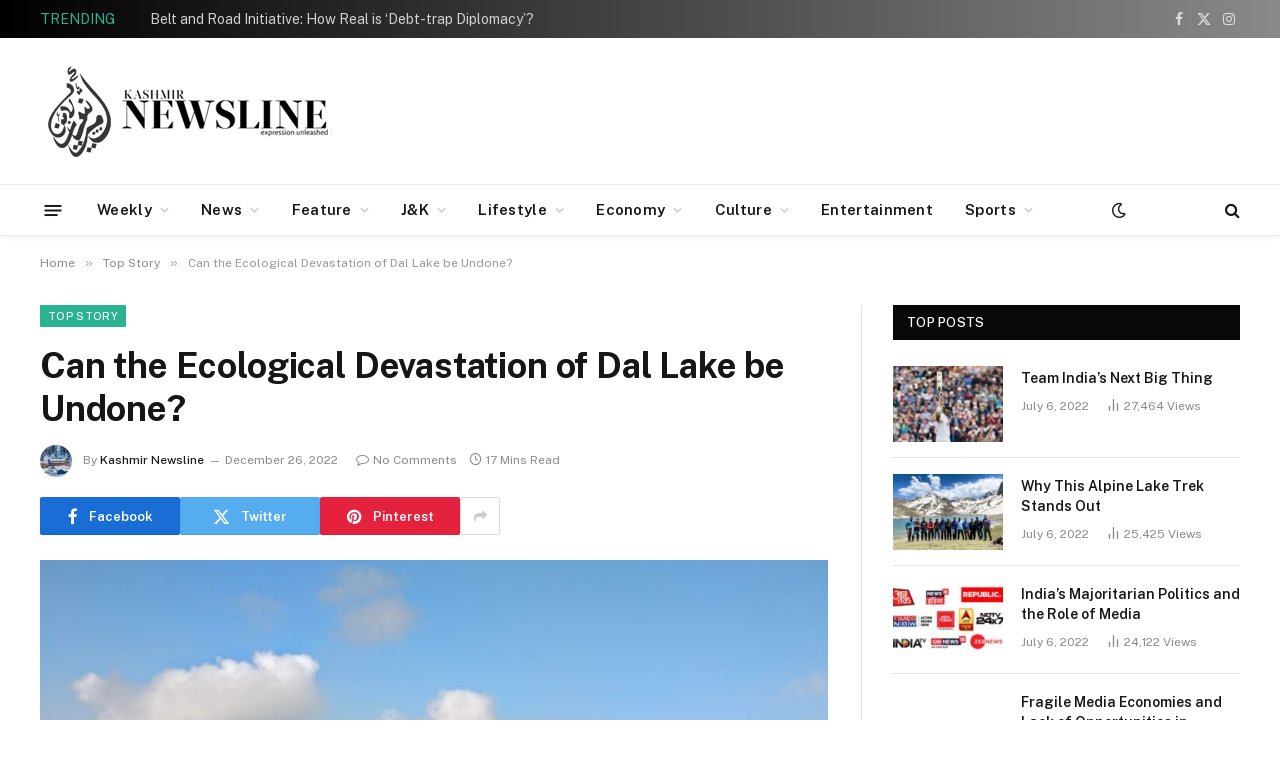

--- FILE ---
content_type: text/html; charset=UTF-8
request_url: https://kashmirnewsline.net/can-the-ecological-devastation-of-dal-lake-be-undone/
body_size: 33495
content:

<!DOCTYPE html>
<html lang="en-US" class="s-light site-s-light">

<head>

	<meta charset="UTF-8" />
	<meta name="viewport" content="width=device-width, initial-scale=1" />
	<script type="text/javascript">
/* <![CDATA[ */
(()=>{var e={};e.g=function(){if("object"==typeof globalThis)return globalThis;try{return this||new Function("return this")()}catch(e){if("object"==typeof window)return window}}(),function({ampUrl:n,isCustomizePreview:t,isAmpDevMode:r,noampQueryVarName:o,noampQueryVarValue:s,disabledStorageKey:i,mobileUserAgents:a,regexRegex:c}){if("undefined"==typeof sessionStorage)return;const d=new RegExp(c);if(!a.some((e=>{const n=e.match(d);return!(!n||!new RegExp(n[1],n[2]).test(navigator.userAgent))||navigator.userAgent.includes(e)})))return;e.g.addEventListener("DOMContentLoaded",(()=>{const e=document.getElementById("amp-mobile-version-switcher");if(!e)return;e.hidden=!1;const n=e.querySelector("a[href]");n&&n.addEventListener("click",(()=>{sessionStorage.removeItem(i)}))}));const g=r&&["paired-browsing-non-amp","paired-browsing-amp"].includes(window.name);if(sessionStorage.getItem(i)||t||g)return;const u=new URL(location.href),m=new URL(n);m.hash=u.hash,u.searchParams.has(o)&&s===u.searchParams.get(o)?sessionStorage.setItem(i,"1"):m.href!==u.href&&(window.stop(),location.replace(m.href))}({"ampUrl":"https:\/\/kashmirnewsline.net\/can-the-ecological-devastation-of-dal-lake-be-undone\/?amp=1","noampQueryVarName":"noamp","noampQueryVarValue":"mobile","disabledStorageKey":"amp_mobile_redirect_disabled","mobileUserAgents":["Mobile","Android","Silk\/","Kindle","BlackBerry","Opera Mini","Opera Mobi"],"regexRegex":"^\\\/((?:.|\\n)+)\\\/([i]*)$","isCustomizePreview":false,"isAmpDevMode":false})})();
/* ]]> */
</script>
<title>Can the Ecological Devastation of Dal Lake be Undone? &#8211;  Kashmir Newsline &#8211; Expression Unleashed</title><link rel="preload" as="image" imagesrcset="https://kashmirnewsline.net/wp-content/uploads/2022/12/5-1024x768.jpg 1024w, https://kashmirnewsline.net/wp-content/uploads/2022/12/5-768x576.jpg 768w, https://kashmirnewsline.net/wp-content/uploads/2022/12/5.jpg 1088w" imagesizes="(max-width: 788px) 100vw, 788px" /><link rel="preload" as="font" href="https://kashmirnewsline.net/wp-content/themes/smart-mag/css/icons/fonts/ts-icons.woff2?v2.4" type="font/woff2" crossorigin="anonymous" />
<meta name='robots' content='max-image-preview:large' />
<link rel='dns-prefetch' href='//www.googletagmanager.com' />
<link rel='dns-prefetch' href='//fonts.googleapis.com' />
<link rel="alternate" type="application/rss+xml" title=" Kashmir Newsline - Expression Unleashed &raquo; Feed" href="https://kashmirnewsline.net/feed/" />
<link rel="alternate" type="application/rss+xml" title=" Kashmir Newsline - Expression Unleashed &raquo; Comments Feed" href="https://kashmirnewsline.net/comments/feed/" />
<link rel="alternate" type="application/rss+xml" title=" Kashmir Newsline - Expression Unleashed &raquo; Can the Ecological Devastation of Dal Lake be Undone? Comments Feed" href="https://kashmirnewsline.net/can-the-ecological-devastation-of-dal-lake-be-undone/feed/" />
<link rel="alternate" title="oEmbed (JSON)" type="application/json+oembed" href="https://kashmirnewsline.net/wp-json/oembed/1.0/embed?url=https%3A%2F%2Fkashmirnewsline.net%2Fcan-the-ecological-devastation-of-dal-lake-be-undone%2F" />
<link rel="alternate" title="oEmbed (XML)" type="text/xml+oembed" href="https://kashmirnewsline.net/wp-json/oembed/1.0/embed?url=https%3A%2F%2Fkashmirnewsline.net%2Fcan-the-ecological-devastation-of-dal-lake-be-undone%2F&#038;format=xml" />
<style id='wp-img-auto-sizes-contain-inline-css' type='text/css'>
img:is([sizes=auto i],[sizes^="auto," i]){contain-intrinsic-size:3000px 1500px}
/*# sourceURL=wp-img-auto-sizes-contain-inline-css */
</style>
<style id='wp-emoji-styles-inline-css' type='text/css'>

	img.wp-smiley, img.emoji {
		display: inline !important;
		border: none !important;
		box-shadow: none !important;
		height: 1em !important;
		width: 1em !important;
		margin: 0 0.07em !important;
		vertical-align: -0.1em !important;
		background: none !important;
		padding: 0 !important;
	}
/*# sourceURL=wp-emoji-styles-inline-css */
</style>
<link rel='stylesheet' id='contact-form-7-css' href='https://kashmirnewsline.net/wp-content/plugins/contact-form-7/includes/css/styles.css?ver=5.9.8' type='text/css' media='all' />
<link rel='stylesheet' id='smartmag-core-css' href='https://kashmirnewsline.net/wp-content/themes/smart-mag/style.css?ver=9.3.0' type='text/css' media='all' />
<style id='smartmag-core-inline-css' type='text/css'>
.smart-head-main { --c-shadow: rgba(10,10,10,0.04); }
.smart-head-main .smart-head-top { --head-h: 38px; background: linear-gradient(90deg, #000000 0%, #898989 100%); }
.smart-head-main .smart-head-mid { --head-h: 146px; }
.s-dark .smart-head-main .smart-head-mid,
.smart-head-main .s-dark.smart-head-mid { background-color: #181818; }
.smart-head-main .smart-head-bot { --head-h: 52px; }
.navigation-main .menu > li > a { letter-spacing: 0.02em; }
.navigation-main { --nav-items-space: 16px; }
.smart-head-main .offcanvas-toggle { transform: scale(0.65); }


/*# sourceURL=smartmag-core-inline-css */
</style>
<link crossorigin="anonymous" rel='stylesheet' id='smartmag-fonts-css' href='https://fonts.googleapis.com/css?family=Public+Sans%3A400%2C400i%2C500%2C600%2C700' type='text/css' media='all' />
<link rel='stylesheet' id='smartmag-magnific-popup-css' href='https://kashmirnewsline.net/wp-content/themes/smart-mag/css/lightbox.css?ver=9.3.0' type='text/css' media='all' />
<link rel='stylesheet' id='smartmag-icons-css' href='https://kashmirnewsline.net/wp-content/themes/smart-mag/css/icons/icons.css?ver=9.3.0' type='text/css' media='all' />
<script type="text/javascript" src="https://kashmirnewsline.net/wp-content/plugins/sphere-post-views/assets/js/post-views.js?ver=1.0.1" id="sphere-post-views-js"></script>
<script type="text/javascript" id="sphere-post-views-js-after">
/* <![CDATA[ */
var Sphere_PostViews = {"ajaxUrl":"https:\/\/kashmirnewsline.net\/wp-admin\/admin-ajax.php?sphere_post_views=1","sampling":0,"samplingRate":10,"repeatCountDelay":0,"postID":7178,"token":"bd945f7cf2"}
//# sourceURL=sphere-post-views-js-after
/* ]]> */
</script>
<script type="text/javascript" src="https://kashmirnewsline.net/wp-includes/js/jquery/jquery.min.js?ver=3.7.1" id="jquery-core-js"></script>
<script type="text/javascript" src="https://kashmirnewsline.net/wp-includes/js/jquery/jquery-migrate.min.js?ver=3.4.1" id="jquery-migrate-js"></script>

<!-- Google tag (gtag.js) snippet added by Site Kit -->

<!-- Google Analytics snippet added by Site Kit -->
<script type="text/javascript" src="https://www.googletagmanager.com/gtag/js?id=G-WVQFT0B5S6" id="google_gtagjs-js" async></script>
<script type="text/javascript" id="google_gtagjs-js-after">
/* <![CDATA[ */
window.dataLayer = window.dataLayer || [];function gtag(){dataLayer.push(arguments);}
gtag("set","linker",{"domains":["kashmirnewsline.net"]});
gtag("js", new Date());
gtag("set", "developer_id.dZTNiMT", true);
gtag("config", "G-WVQFT0B5S6");
//# sourceURL=google_gtagjs-js-after
/* ]]> */
</script>

<!-- End Google tag (gtag.js) snippet added by Site Kit -->
<link rel="https://api.w.org/" href="https://kashmirnewsline.net/wp-json/" /><link rel="alternate" title="JSON" type="application/json" href="https://kashmirnewsline.net/wp-json/wp/v2/posts/7178" /><link rel="EditURI" type="application/rsd+xml" title="RSD" href="https://kashmirnewsline.net/xmlrpc.php?rsd" />
<meta name="generator" content="WordPress 6.9" />
<link rel="canonical" href="https://kashmirnewsline.net/can-the-ecological-devastation-of-dal-lake-be-undone/" />
<link rel='shortlink' href='https://kashmirnewsline.net/?p=7178' />
<meta name="generator" content="Site Kit by Google 1.134.0" /><link rel="alternate" type="text/html" media="only screen and (max-width: 640px)" href="https://kashmirnewsline.net/can-the-ecological-devastation-of-dal-lake-be-undone/?amp=1">
		<script>
		var BunyadSchemeKey = 'bunyad-scheme';
		(() => {
			const d = document.documentElement;
			const c = d.classList;
			var scheme = localStorage.getItem(BunyadSchemeKey);
			
			if (scheme) {
				d.dataset.origClass = c;
				scheme === 'dark' ? c.remove('s-light', 'site-s-light') : c.remove('s-dark', 'site-s-dark');
				c.add('site-s-' + scheme, 's-' + scheme);
			}
		})();
		</script>
		<meta name="generator" content="Elementor 3.23.4; features: e_optimized_css_loading, additional_custom_breakpoints, e_lazyload; settings: css_print_method-external, google_font-enabled, font_display-auto">
			<style>
				.e-con.e-parent:nth-of-type(n+4):not(.e-lazyloaded):not(.e-no-lazyload),
				.e-con.e-parent:nth-of-type(n+4):not(.e-lazyloaded):not(.e-no-lazyload) * {
					background-image: none !important;
				}
				@media screen and (max-height: 1024px) {
					.e-con.e-parent:nth-of-type(n+3):not(.e-lazyloaded):not(.e-no-lazyload),
					.e-con.e-parent:nth-of-type(n+3):not(.e-lazyloaded):not(.e-no-lazyload) * {
						background-image: none !important;
					}
				}
				@media screen and (max-height: 640px) {
					.e-con.e-parent:nth-of-type(n+2):not(.e-lazyloaded):not(.e-no-lazyload),
					.e-con.e-parent:nth-of-type(n+2):not(.e-lazyloaded):not(.e-no-lazyload) * {
						background-image: none !important;
					}
				}
			</style>
			<link rel="amphtml" href="https://kashmirnewsline.net/can-the-ecological-devastation-of-dal-lake-be-undone/?amp=1"><style>#amp-mobile-version-switcher{left:0;position:absolute;width:100%;z-index:100}#amp-mobile-version-switcher>a{background-color:#444;border:0;color:#eaeaea;display:block;font-family:-apple-system,BlinkMacSystemFont,Segoe UI,Roboto,Oxygen-Sans,Ubuntu,Cantarell,Helvetica Neue,sans-serif;font-size:16px;font-weight:600;padding:15px 0;text-align:center;-webkit-text-decoration:none;text-decoration:none}#amp-mobile-version-switcher>a:active,#amp-mobile-version-switcher>a:focus,#amp-mobile-version-switcher>a:hover{-webkit-text-decoration:underline;text-decoration:underline}</style><link rel="icon" href="https://kashmirnewsline.net/wp-content/uploads/2022/05/cropped-LOGO-PNG-32x32.png" sizes="32x32" />
<link rel="icon" href="https://kashmirnewsline.net/wp-content/uploads/2022/05/cropped-LOGO-PNG-192x192.png" sizes="192x192" />
<link rel="apple-touch-icon" href="https://kashmirnewsline.net/wp-content/uploads/2022/05/cropped-LOGO-PNG-180x180.png" />
<meta name="msapplication-TileImage" content="https://kashmirnewsline.net/wp-content/uploads/2022/05/cropped-LOGO-PNG-270x270.png" />


<style id='global-styles-inline-css' type='text/css'>
:root{--wp--preset--aspect-ratio--square: 1;--wp--preset--aspect-ratio--4-3: 4/3;--wp--preset--aspect-ratio--3-4: 3/4;--wp--preset--aspect-ratio--3-2: 3/2;--wp--preset--aspect-ratio--2-3: 2/3;--wp--preset--aspect-ratio--16-9: 16/9;--wp--preset--aspect-ratio--9-16: 9/16;--wp--preset--color--black: #000000;--wp--preset--color--cyan-bluish-gray: #abb8c3;--wp--preset--color--white: #ffffff;--wp--preset--color--pale-pink: #f78da7;--wp--preset--color--vivid-red: #cf2e2e;--wp--preset--color--luminous-vivid-orange: #ff6900;--wp--preset--color--luminous-vivid-amber: #fcb900;--wp--preset--color--light-green-cyan: #7bdcb5;--wp--preset--color--vivid-green-cyan: #00d084;--wp--preset--color--pale-cyan-blue: #8ed1fc;--wp--preset--color--vivid-cyan-blue: #0693e3;--wp--preset--color--vivid-purple: #9b51e0;--wp--preset--gradient--vivid-cyan-blue-to-vivid-purple: linear-gradient(135deg,rgb(6,147,227) 0%,rgb(155,81,224) 100%);--wp--preset--gradient--light-green-cyan-to-vivid-green-cyan: linear-gradient(135deg,rgb(122,220,180) 0%,rgb(0,208,130) 100%);--wp--preset--gradient--luminous-vivid-amber-to-luminous-vivid-orange: linear-gradient(135deg,rgb(252,185,0) 0%,rgb(255,105,0) 100%);--wp--preset--gradient--luminous-vivid-orange-to-vivid-red: linear-gradient(135deg,rgb(255,105,0) 0%,rgb(207,46,46) 100%);--wp--preset--gradient--very-light-gray-to-cyan-bluish-gray: linear-gradient(135deg,rgb(238,238,238) 0%,rgb(169,184,195) 100%);--wp--preset--gradient--cool-to-warm-spectrum: linear-gradient(135deg,rgb(74,234,220) 0%,rgb(151,120,209) 20%,rgb(207,42,186) 40%,rgb(238,44,130) 60%,rgb(251,105,98) 80%,rgb(254,248,76) 100%);--wp--preset--gradient--blush-light-purple: linear-gradient(135deg,rgb(255,206,236) 0%,rgb(152,150,240) 100%);--wp--preset--gradient--blush-bordeaux: linear-gradient(135deg,rgb(254,205,165) 0%,rgb(254,45,45) 50%,rgb(107,0,62) 100%);--wp--preset--gradient--luminous-dusk: linear-gradient(135deg,rgb(255,203,112) 0%,rgb(199,81,192) 50%,rgb(65,88,208) 100%);--wp--preset--gradient--pale-ocean: linear-gradient(135deg,rgb(255,245,203) 0%,rgb(182,227,212) 50%,rgb(51,167,181) 100%);--wp--preset--gradient--electric-grass: linear-gradient(135deg,rgb(202,248,128) 0%,rgb(113,206,126) 100%);--wp--preset--gradient--midnight: linear-gradient(135deg,rgb(2,3,129) 0%,rgb(40,116,252) 100%);--wp--preset--font-size--small: 13px;--wp--preset--font-size--medium: 20px;--wp--preset--font-size--large: 36px;--wp--preset--font-size--x-large: 42px;--wp--preset--spacing--20: 0.44rem;--wp--preset--spacing--30: 0.67rem;--wp--preset--spacing--40: 1rem;--wp--preset--spacing--50: 1.5rem;--wp--preset--spacing--60: 2.25rem;--wp--preset--spacing--70: 3.38rem;--wp--preset--spacing--80: 5.06rem;--wp--preset--shadow--natural: 6px 6px 9px rgba(0, 0, 0, 0.2);--wp--preset--shadow--deep: 12px 12px 50px rgba(0, 0, 0, 0.4);--wp--preset--shadow--sharp: 6px 6px 0px rgba(0, 0, 0, 0.2);--wp--preset--shadow--outlined: 6px 6px 0px -3px rgb(255, 255, 255), 6px 6px rgb(0, 0, 0);--wp--preset--shadow--crisp: 6px 6px 0px rgb(0, 0, 0);}:where(.is-layout-flex){gap: 0.5em;}:where(.is-layout-grid){gap: 0.5em;}body .is-layout-flex{display: flex;}.is-layout-flex{flex-wrap: wrap;align-items: center;}.is-layout-flex > :is(*, div){margin: 0;}body .is-layout-grid{display: grid;}.is-layout-grid > :is(*, div){margin: 0;}:where(.wp-block-columns.is-layout-flex){gap: 2em;}:where(.wp-block-columns.is-layout-grid){gap: 2em;}:where(.wp-block-post-template.is-layout-flex){gap: 1.25em;}:where(.wp-block-post-template.is-layout-grid){gap: 1.25em;}.has-black-color{color: var(--wp--preset--color--black) !important;}.has-cyan-bluish-gray-color{color: var(--wp--preset--color--cyan-bluish-gray) !important;}.has-white-color{color: var(--wp--preset--color--white) !important;}.has-pale-pink-color{color: var(--wp--preset--color--pale-pink) !important;}.has-vivid-red-color{color: var(--wp--preset--color--vivid-red) !important;}.has-luminous-vivid-orange-color{color: var(--wp--preset--color--luminous-vivid-orange) !important;}.has-luminous-vivid-amber-color{color: var(--wp--preset--color--luminous-vivid-amber) !important;}.has-light-green-cyan-color{color: var(--wp--preset--color--light-green-cyan) !important;}.has-vivid-green-cyan-color{color: var(--wp--preset--color--vivid-green-cyan) !important;}.has-pale-cyan-blue-color{color: var(--wp--preset--color--pale-cyan-blue) !important;}.has-vivid-cyan-blue-color{color: var(--wp--preset--color--vivid-cyan-blue) !important;}.has-vivid-purple-color{color: var(--wp--preset--color--vivid-purple) !important;}.has-black-background-color{background-color: var(--wp--preset--color--black) !important;}.has-cyan-bluish-gray-background-color{background-color: var(--wp--preset--color--cyan-bluish-gray) !important;}.has-white-background-color{background-color: var(--wp--preset--color--white) !important;}.has-pale-pink-background-color{background-color: var(--wp--preset--color--pale-pink) !important;}.has-vivid-red-background-color{background-color: var(--wp--preset--color--vivid-red) !important;}.has-luminous-vivid-orange-background-color{background-color: var(--wp--preset--color--luminous-vivid-orange) !important;}.has-luminous-vivid-amber-background-color{background-color: var(--wp--preset--color--luminous-vivid-amber) !important;}.has-light-green-cyan-background-color{background-color: var(--wp--preset--color--light-green-cyan) !important;}.has-vivid-green-cyan-background-color{background-color: var(--wp--preset--color--vivid-green-cyan) !important;}.has-pale-cyan-blue-background-color{background-color: var(--wp--preset--color--pale-cyan-blue) !important;}.has-vivid-cyan-blue-background-color{background-color: var(--wp--preset--color--vivid-cyan-blue) !important;}.has-vivid-purple-background-color{background-color: var(--wp--preset--color--vivid-purple) !important;}.has-black-border-color{border-color: var(--wp--preset--color--black) !important;}.has-cyan-bluish-gray-border-color{border-color: var(--wp--preset--color--cyan-bluish-gray) !important;}.has-white-border-color{border-color: var(--wp--preset--color--white) !important;}.has-pale-pink-border-color{border-color: var(--wp--preset--color--pale-pink) !important;}.has-vivid-red-border-color{border-color: var(--wp--preset--color--vivid-red) !important;}.has-luminous-vivid-orange-border-color{border-color: var(--wp--preset--color--luminous-vivid-orange) !important;}.has-luminous-vivid-amber-border-color{border-color: var(--wp--preset--color--luminous-vivid-amber) !important;}.has-light-green-cyan-border-color{border-color: var(--wp--preset--color--light-green-cyan) !important;}.has-vivid-green-cyan-border-color{border-color: var(--wp--preset--color--vivid-green-cyan) !important;}.has-pale-cyan-blue-border-color{border-color: var(--wp--preset--color--pale-cyan-blue) !important;}.has-vivid-cyan-blue-border-color{border-color: var(--wp--preset--color--vivid-cyan-blue) !important;}.has-vivid-purple-border-color{border-color: var(--wp--preset--color--vivid-purple) !important;}.has-vivid-cyan-blue-to-vivid-purple-gradient-background{background: var(--wp--preset--gradient--vivid-cyan-blue-to-vivid-purple) !important;}.has-light-green-cyan-to-vivid-green-cyan-gradient-background{background: var(--wp--preset--gradient--light-green-cyan-to-vivid-green-cyan) !important;}.has-luminous-vivid-amber-to-luminous-vivid-orange-gradient-background{background: var(--wp--preset--gradient--luminous-vivid-amber-to-luminous-vivid-orange) !important;}.has-luminous-vivid-orange-to-vivid-red-gradient-background{background: var(--wp--preset--gradient--luminous-vivid-orange-to-vivid-red) !important;}.has-very-light-gray-to-cyan-bluish-gray-gradient-background{background: var(--wp--preset--gradient--very-light-gray-to-cyan-bluish-gray) !important;}.has-cool-to-warm-spectrum-gradient-background{background: var(--wp--preset--gradient--cool-to-warm-spectrum) !important;}.has-blush-light-purple-gradient-background{background: var(--wp--preset--gradient--blush-light-purple) !important;}.has-blush-bordeaux-gradient-background{background: var(--wp--preset--gradient--blush-bordeaux) !important;}.has-luminous-dusk-gradient-background{background: var(--wp--preset--gradient--luminous-dusk) !important;}.has-pale-ocean-gradient-background{background: var(--wp--preset--gradient--pale-ocean) !important;}.has-electric-grass-gradient-background{background: var(--wp--preset--gradient--electric-grass) !important;}.has-midnight-gradient-background{background: var(--wp--preset--gradient--midnight) !important;}.has-small-font-size{font-size: var(--wp--preset--font-size--small) !important;}.has-medium-font-size{font-size: var(--wp--preset--font-size--medium) !important;}.has-large-font-size{font-size: var(--wp--preset--font-size--large) !important;}.has-x-large-font-size{font-size: var(--wp--preset--font-size--x-large) !important;}
/*# sourceURL=global-styles-inline-css */
</style>
</head>

<body class="wp-singular post-template-default single single-post postid-7178 single-format-standard wp-theme-smart-mag right-sidebar post-layout-modern post-cat-67 has-lb has-lb-sm has-sb-sep layout-normal elementor-default elementor-kit-6">



<div class="main-wrap">

	
<div class="off-canvas-backdrop"></div>
<div class="mobile-menu-container off-canvas s-dark hide-menu-lg" id="off-canvas">

	<div class="off-canvas-head">
		<a href="#" class="close"><i class="tsi tsi-times"></i></a>

		<div class="ts-logo">
					</div>
	</div>

	<div class="off-canvas-content">

		
			<ul id="menu-left-menu" class="mobile-menu"><li id="menu-item-5863" class="menu-item menu-item-type-taxonomy menu-item-object-category current-post-ancestor current-menu-parent current-post-parent menu-item-5863"><a href="https://kashmirnewsline.net/category/top-story/">Top Story</a></li>
<li id="menu-item-5847" class="menu-item menu-item-type-taxonomy menu-item-object-category menu-item-5847"><a href="https://kashmirnewsline.net/category/weekly/">Weekly</a></li>
<li id="menu-item-5851" class="menu-item menu-item-type-taxonomy menu-item-object-category menu-item-5851"><a href="https://kashmirnewsline.net/category/latest/">Latest</a></li>
<li id="menu-item-6244" class="menu-item menu-item-type-taxonomy menu-item-object-category menu-item-6244"><a href="https://kashmirnewsline.net/category/editorial/">Editorial</a></li>
<li id="menu-item-5859" class="menu-item menu-item-type-taxonomy menu-item-object-category menu-item-5859"><a href="https://kashmirnewsline.net/category/opinion/">Opinion</a></li>
<li id="menu-item-5850" class="menu-item menu-item-type-taxonomy menu-item-object-category menu-item-5850"><a href="https://kashmirnewsline.net/category/interview/">Interview</a></li>
<li id="menu-item-5849" class="menu-item menu-item-type-taxonomy menu-item-object-category menu-item-5849"><a href="https://kashmirnewsline.net/category/feature/">Feature</a></li>
<li id="menu-item-5862" class="menu-item menu-item-type-taxonomy menu-item-object-category menu-item-5862"><a href="https://kashmirnewsline.net/category/sports/">Sports</a></li>
<li id="menu-item-5858" class="menu-item menu-item-type-taxonomy menu-item-object-category menu-item-5858"><a href="https://kashmirnewsline.net/category/news/">News</a></li>
<li id="menu-item-6245" class="menu-item menu-item-type-taxonomy menu-item-object-category menu-item-6245"><a href="https://kashmirnewsline.net/category/jk/">J&amp;K</a></li>
<li id="menu-item-5865" class="menu-item menu-item-type-taxonomy menu-item-object-category menu-item-5865"><a href="https://kashmirnewsline.net/category/world-2/">World</a></li>
<li id="menu-item-6191" class="menu-item menu-item-type-taxonomy menu-item-object-category menu-item-6191"><a href="https://kashmirnewsline.net/category/education/">Education</a></li>
<li id="menu-item-6247" class="menu-item menu-item-type-taxonomy menu-item-object-category menu-item-6247"><a href="https://kashmirnewsline.net/category/health/">Health</a></li>
<li id="menu-item-6246" class="menu-item menu-item-type-taxonomy menu-item-object-category menu-item-6246"><a href="https://kashmirnewsline.net/category/economy/">Economy</a></li>
<li id="menu-item-5846" class="menu-item menu-item-type-taxonomy menu-item-object-category menu-item-5846"><a href="https://kashmirnewsline.net/category/culture/">Culture</a></li>
<li id="menu-item-5857" class="menu-item menu-item-type-taxonomy menu-item-object-category menu-item-5857"><a href="https://kashmirnewsline.net/category/literature/">Literature</a></li>
<li id="menu-item-5852" class="menu-item menu-item-type-taxonomy menu-item-object-category menu-item-5852"><a href="https://kashmirnewsline.net/category/lifestyle/">Lifestyle</a></li>
<li id="menu-item-6467" class="menu-item menu-item-type-taxonomy menu-item-object-category menu-item-6467"><a href="https://kashmirnewsline.net/category/books/">Books</a></li>
</ul>
		
					<div class="off-canvas-widgets">
				
		<div id="smartmag-block-posts-small-3" class="widget ts-block-widget smartmag-widget-posts-small">		
		<div class="block">
					<section class="block-wrap block-posts-small block-sc mb-none" data-id="1">

			<div class="widget-title block-head block-head-ac block-head-b"><h5 class="heading">What's Hot</h5></div>	
			<div class="block-content">
				
	<div class="loop loop-small loop-small-a loop-sep loop-small-sep grid grid-1 md:grid-1 sm:grid-1 xs:grid-1">

					
<article class="l-post small-post small-a-post m-pos-left">

	
			<div class="media">

		
			<a href="https://kashmirnewsline.net/belt-and-road-initiative-how-real-is-debt-trap-diplomacy/" class="image-link media-ratio ar-bunyad-thumb" title="Belt and Road Initiative: How Real is ‘Debt-trap Diplomacy’?"><span data-bgsrc="https://kashmirnewsline.net/wp-content/uploads/2025/01/unnamed-300x300.png" class="img bg-cover wp-post-image attachment-medium size-medium lazyload" data-bgset="https://kashmirnewsline.net/wp-content/uploads/2025/01/unnamed-300x300.png 300w, https://kashmirnewsline.net/wp-content/uploads/2025/01/unnamed-150x150.png 150w, https://kashmirnewsline.net/wp-content/uploads/2025/01/unnamed-768x769.png 768w, https://kashmirnewsline.net/wp-content/uploads/2025/01/unnamed-450x451.png 450w, https://kashmirnewsline.net/wp-content/uploads/2025/01/unnamed.png 850w" data-sizes="(max-width: 110px) 100vw, 110px"></span></a>			
			
			
			
		
		</div>
	

	
		<div class="content">

			<div class="post-meta post-meta-a post-meta-left has-below"><h4 class="is-title post-title"><a href="https://kashmirnewsline.net/belt-and-road-initiative-how-real-is-debt-trap-diplomacy/">Belt and Road Initiative: How Real is ‘Debt-trap Diplomacy’?</a></h4><div class="post-meta-items meta-below"><span class="meta-item date"><span class="date-link"><time class="post-date" datetime="2025-01-08T18:56:05+00:00">January 8, 2025</time></span></span></div></div>			
			
			
		</div>

	
</article>	
					
<article class="l-post small-post small-a-post m-pos-left">

	
			<div class="media">

		
			<a href="https://kashmirnewsline.net/why-pegasus-report-must-be-made-public/" class="image-link media-ratio ar-bunyad-thumb" title="Why Pegasus Report Must be Made Public"><span data-bgsrc="https://kashmirnewsline.net/wp-content/uploads/2024/12/IMG_0145-300x300.jpeg" class="img bg-cover wp-post-image attachment-medium size-medium lazyload" data-bgset="https://kashmirnewsline.net/wp-content/uploads/2024/12/IMG_0145-300x300.jpeg 300w, https://kashmirnewsline.net/wp-content/uploads/2024/12/IMG_0145-150x150.jpeg 150w, https://kashmirnewsline.net/wp-content/uploads/2024/12/IMG_0145-450x449.jpeg 450w, https://kashmirnewsline.net/wp-content/uploads/2024/12/IMG_0145.jpeg 554w" data-sizes="(max-width: 110px) 100vw, 110px"></span></a>			
			
			
			
		
		</div>
	

	
		<div class="content">

			<div class="post-meta post-meta-a post-meta-left has-below"><h4 class="is-title post-title"><a href="https://kashmirnewsline.net/why-pegasus-report-must-be-made-public/">Why Pegasus Report Must be Made Public</a></h4><div class="post-meta-items meta-below"><span class="meta-item date"><span class="date-link"><time class="post-date" datetime="2024-12-25T08:04:33+00:00">December 25, 2024</time></span></span></div></div>			
			
			
		</div>

	
</article>	
					
<article class="l-post small-post small-a-post m-pos-left">

	
			<div class="media">

		
			<a href="https://kashmirnewsline.net/americas-waning-global-position/" class="image-link media-ratio ar-bunyad-thumb" title="America’s Waning Global Position"><span data-bgsrc="https://kashmirnewsline.net/wp-content/uploads/2024/11/USIR-300x169.jpg" class="img bg-cover wp-post-image attachment-medium size-medium lazyload" data-bgset="https://kashmirnewsline.net/wp-content/uploads/2024/11/USIR-300x169.jpg 300w, https://kashmirnewsline.net/wp-content/uploads/2024/11/USIR-768x432.jpg 768w, https://kashmirnewsline.net/wp-content/uploads/2024/11/USIR-150x84.jpg 150w, https://kashmirnewsline.net/wp-content/uploads/2024/11/USIR-450x253.jpg 450w, https://kashmirnewsline.net/wp-content/uploads/2024/11/USIR.jpg 1023w" data-sizes="(max-width: 110px) 100vw, 110px"></span></a>			
			
			
			
		
		</div>
	

	
		<div class="content">

			<div class="post-meta post-meta-a post-meta-left has-below"><h4 class="is-title post-title"><a href="https://kashmirnewsline.net/americas-waning-global-position/">America’s Waning Global Position</a></h4><div class="post-meta-items meta-below"><span class="meta-item date"><span class="date-link"><time class="post-date" datetime="2024-11-04T08:28:44+00:00">November 4, 2024</time></span></span></div></div>			
			
			
		</div>

	
</article>	
		
	</div>

					</div>

		</section>
				</div>

		</div>			</div>
		
		
		<div class="spc-social-block spc-social spc-social-b smart-head-social">
		
			
				<a href="https://www.facebook.com/profile.php?id=100083603825282" class="link service s-facebook" target="_blank" rel="nofollow noopener">
					<i class="icon tsi tsi-facebook"></i>
					<span class="visuallyhidden">Facebook</span>
				</a>
									
			
				<a href="https://twitter.com/KashmirNewsline?t=_9yj4388qAuMwNT9AQ7M5A&#038;s=08" class="link service s-twitter" target="_blank" rel="nofollow noopener">
					<i class="icon tsi tsi-twitter"></i>
					<span class="visuallyhidden">X (Twitter)</span>
				</a>
									
			
				<a href="#" class="link service s-instagram" target="_blank" rel="nofollow noopener">
					<i class="icon tsi tsi-instagram"></i>
					<span class="visuallyhidden">Instagram</span>
				</a>
									
			
		</div>

		
	</div>

</div>
<div class="smart-head smart-head-a smart-head-main" id="smart-head" data-sticky="auto" data-sticky-type="smart" data-sticky-full>
	
	<div class="smart-head-row smart-head-top s-dark smart-head-row-full">

		<div class="inner wrap">

							
				<div class="items items-left ">
				
<div class="trending-ticker" data-delay="8">
	<span class="heading">Trending</span>

	<ul>
				
			<li><a href="https://kashmirnewsline.net/belt-and-road-initiative-how-real-is-debt-trap-diplomacy/" class="post-link">Belt and Road Initiative: How Real is ‘Debt-trap Diplomacy’?</a></li>
		
				
			<li><a href="https://kashmirnewsline.net/why-pegasus-report-must-be-made-public/" class="post-link">Why Pegasus Report Must be Made Public</a></li>
		
				
			<li><a href="https://kashmirnewsline.net/americas-waning-global-position/" class="post-link">America’s Waning Global Position</a></li>
		
				
			<li><a href="https://kashmirnewsline.net/book-review-shawls-and-shawlbafs-of-kashmir/" class="post-link">Book Review—Shawls and Shawlbafs of Kashmir</a></li>
		
				
			<li><a href="https://kashmirnewsline.net/hundreds-of-sheep-face-starvation-as-forest-officials-bar-grazing/" class="post-link">Hundreds of Sheep Face Starvation as Forest Officials Bar Grazing</a></li>
		
				
			<li><a href="https://kashmirnewsline.net/photo-essay-fire-fighting-service-in-dal-lake/" class="post-link">Photo Essay: Fire Fighting Service In Dal Lake</a></li>
		
				
			<li><a href="https://kashmirnewsline.net/pheran-how-kashmirs-traditional-attire-evolved-through-centuries-2/" class="post-link">Pheran—How Kashmir’s Traditional Attire Evolved Through Centuries</a></li>
		
				
			<li><a href="https://kashmirnewsline.net/pheran-how-kashmirs-traditional-attire-evolved-through-centuries/" class="post-link">Pheran—How Kashmir’s Traditional Attire Evolved Through Centuries</a></li>
		
				
			</ul>
</div>
				</div>

							
				<div class="items items-center empty">
								</div>

							
				<div class="items items-right ">
				
		<div class="spc-social-block spc-social spc-social-a smart-head-social">
		
			
				<a href="https://www.facebook.com/profile.php?id=100083603825282" class="link service s-facebook" target="_blank" rel="nofollow noopener">
					<i class="icon tsi tsi-facebook"></i>
					<span class="visuallyhidden">Facebook</span>
				</a>
									
			
				<a href="https://twitter.com/KashmirNewsline?t=_9yj4388qAuMwNT9AQ7M5A&#038;s=08" class="link service s-twitter" target="_blank" rel="nofollow noopener">
					<i class="icon tsi tsi-twitter"></i>
					<span class="visuallyhidden">X (Twitter)</span>
				</a>
									
			
				<a href="#" class="link service s-instagram" target="_blank" rel="nofollow noopener">
					<i class="icon tsi tsi-instagram"></i>
					<span class="visuallyhidden">Instagram</span>
				</a>
									
			
		</div>

						</div>

						
		</div>
	</div>

	
	<div class="smart-head-row smart-head-mid is-light smart-head-row-full">

		<div class="inner wrap">

							
				<div class="items items-left ">
					<a href="https://kashmirnewsline.net/" title=" Kashmir Newsline &#8211; Expression Unleashed" rel="home" class="logo-link ts-logo logo-is-image">
		<span>
			
				
					<img src="http://kashmirnewsline.net/wp-content/uploads/2022/05/logo-white-kashmir.png" class="logo-image logo-image-dark" alt=" Kashmir Newsline &#8211; Expression Unleashed" width="250" height="90"/><img src="http://kashmirnewsline.net/wp-content/uploads/2022/06/kashmir-newsline-logo-1.png" class="logo-image" alt=" Kashmir Newsline &#8211; Expression Unleashed" width="300" height="100"/>
									 
					</span>
	</a>				</div>

							
				<div class="items items-center empty">
								</div>

							
				<div class="items items-right ">
				
<div class="h-text h-text">
	</div>				</div>

						
		</div>
	</div>

	
	<div class="smart-head-row smart-head-bot is-light smart-head-row-full">

		<div class="inner wrap">

							
				<div class="items items-left ">
				
<button class="offcanvas-toggle has-icon" type="button" aria-label="Menu">
	<span class="hamburger-icon hamburger-icon-a">
		<span class="inner"></span>
	</span>
</button>	<div class="nav-wrap">
		<nav class="navigation navigation-main nav-hov-a">
			<ul id="menu-main-menu" class="menu"><li id="menu-item-6169" class="menu-item menu-item-type-taxonomy menu-item-object-category menu-cat-74 menu-item-has-children item-mega-menu menu-item-6169"><a href="https://kashmirnewsline.net/category/weekly/">Weekly</a>
<div class="sub-menu mega-menu mega-menu-a wrap">

		
	
	<section class="column recent-posts" data-columns="5">
					<div class="posts" data-id="74">

						<section class="block-wrap block-grid mb-none" data-id="2">

				
			<div class="block-content">
					
	<div class="loop loop-grid loop-grid-sm grid grid-5 md:grid-2 xs:grid-1">

					
<article class="l-post grid-post grid-sm-post">

	
			<div class="media">

		
			<a href="https://kashmirnewsline.net/weekly-dec-25-dec-31-2022/" class="image-link media-ratio ratio-16-9" title="Weekly Dec 25 &#8211; Dec 31, 2022"><span data-bgsrc="https://kashmirnewsline.net/wp-content/uploads/2022/12/issues-25-450x666.png" class="img bg-cover wp-post-image attachment-bunyad-medium size-bunyad-medium lazyload" data-bgset="https://kashmirnewsline.net/wp-content/uploads/2022/12/issues-25-450x666.png 450w, https://kashmirnewsline.net/wp-content/uploads/2022/12/issues-25-203x300.png 203w, https://kashmirnewsline.net/wp-content/uploads/2022/12/issues-25-150x222.png 150w, https://kashmirnewsline.net/wp-content/uploads/2022/12/issues-25.png 522w" data-sizes="(max-width: 377px) 100vw, 377px"></span></a>			
			
			
			
		
		</div>
	

	
		<div class="content">

			<div class="post-meta post-meta-a has-below"><h2 class="is-title post-title"><a href="https://kashmirnewsline.net/weekly-dec-25-dec-31-2022/">Weekly Dec 25 &#8211; Dec 31, 2022</a></h2><div class="post-meta-items meta-below"><span class="meta-item date"><span class="date-link"><time class="post-date" datetime="2022-12-25T02:56:45+00:00">December 25, 2022</time></span></span></div></div>			
			
			
		</div>

	
</article>					
<article class="l-post grid-post grid-sm-post">

	
			<div class="media">

		
			<a href="https://kashmirnewsline.net/weekly-dec-05-2022-11-dec2022/" class="image-link media-ratio ratio-16-9" title="Weekly Dec 05 – 11 Dec,2022"><span data-bgsrc="https://kashmirnewsline.net/wp-content/uploads/2022/12/Dilip-kumar-sketch-450x408.jpg" class="img bg-cover wp-post-image attachment-bunyad-medium size-bunyad-medium lazyload" data-bgset="https://kashmirnewsline.net/wp-content/uploads/2022/12/Dilip-kumar-sketch-450x408.jpg 450w, https://kashmirnewsline.net/wp-content/uploads/2022/12/Dilip-kumar-sketch-300x272.jpg 300w, https://kashmirnewsline.net/wp-content/uploads/2022/12/Dilip-kumar-sketch-1024x928.jpg 1024w, https://kashmirnewsline.net/wp-content/uploads/2022/12/Dilip-kumar-sketch-768x696.jpg 768w, https://kashmirnewsline.net/wp-content/uploads/2022/12/Dilip-kumar-sketch-1536x1393.jpg 1536w, https://kashmirnewsline.net/wp-content/uploads/2022/12/Dilip-kumar-sketch-2048x1857.jpg 2048w, https://kashmirnewsline.net/wp-content/uploads/2022/12/Dilip-kumar-sketch-1200x1088.jpg 1200w" data-sizes="(max-width: 377px) 100vw, 377px"></span></a>			
			
			
			
		
		</div>
	

	
		<div class="content">

			<div class="post-meta post-meta-a has-below"><h2 class="is-title post-title"><a href="https://kashmirnewsline.net/weekly-dec-05-2022-11-dec2022/">Weekly Dec 05 – 11 Dec,2022</a></h2><div class="post-meta-items meta-below"><span class="meta-item date"><span class="date-link"><time class="post-date" datetime="2022-12-07T17:06:34+00:00">December 7, 2022</time></span></span></div></div>			
			
			
		</div>

	
</article>					
<article class="l-post grid-post grid-sm-post">

	
			<div class="media">

		
			<a href="https://kashmirnewsline.net/weekly-nov-28-dec-04-2022/" class="image-link media-ratio ratio-16-9" title="Weekly Nov 28 &#8211; Dec 04, 2022"><span data-bgsrc="https://kashmirnewsline.net/wp-content/uploads/2022/11/ISSUE-23-450x543.png" class="img bg-cover wp-post-image attachment-bunyad-medium size-bunyad-medium lazyload" data-bgset="https://kashmirnewsline.net/wp-content/uploads/2022/11/ISSUE-23-450x543.png 450w, https://kashmirnewsline.net/wp-content/uploads/2022/11/ISSUE-23-249x300.png 249w, https://kashmirnewsline.net/wp-content/uploads/2022/11/ISSUE-23.png 672w" data-sizes="(max-width: 377px) 100vw, 377px"></span></a>			
			
			
			
		
		</div>
	

	
		<div class="content">

			<div class="post-meta post-meta-a has-below"><h2 class="is-title post-title"><a href="https://kashmirnewsline.net/weekly-nov-28-dec-04-2022/">Weekly Nov 28 &#8211; Dec 04, 2022</a></h2><div class="post-meta-items meta-below"><span class="meta-item date"><span class="date-link"><time class="post-date" datetime="2022-11-30T05:07:47+00:00">November 30, 2022</time></span></span></div></div>			
			
			
		</div>

	
</article>					
<article class="l-post grid-post grid-sm-post">

	
			<div class="media">

		
			<a href="https://kashmirnewsline.net/weekly-november-21-27/" class="image-link media-ratio ratio-16-9" title="Weekly November 21-27"><span data-bgsrc="https://kashmirnewsline.net/wp-content/uploads/2022/11/issue-22-ftimg-450x547.jpg" class="img bg-cover wp-post-image attachment-bunyad-medium size-bunyad-medium lazyload" data-bgset="https://kashmirnewsline.net/wp-content/uploads/2022/11/issue-22-ftimg-450x547.jpg 450w, https://kashmirnewsline.net/wp-content/uploads/2022/11/issue-22-ftimg-247x300.jpg 247w, https://kashmirnewsline.net/wp-content/uploads/2022/11/issue-22-ftimg.jpg 760w" data-sizes="(max-width: 377px) 100vw, 377px"></span></a>			
			
			
			
		
		</div>
	

	
		<div class="content">

			<div class="post-meta post-meta-a has-below"><h2 class="is-title post-title"><a href="https://kashmirnewsline.net/weekly-november-21-27/">Weekly November 21-27</a></h2><div class="post-meta-items meta-below"><span class="meta-item date"><span class="date-link"><time class="post-date" datetime="2022-11-22T14:26:35+00:00">November 22, 2022</time></span></span></div></div>			
			
			
		</div>

	
</article>					
<article class="l-post grid-post grid-sm-post">

	
			<div class="media">

		
			<a href="https://kashmirnewsline.net/weekly-november-14-20/" class="image-link media-ratio ratio-16-9" title="Weekly November 14-20"><span data-bgsrc="https://kashmirnewsline.net/wp-content/uploads/2022/11/issue-21-cover-pic-450x551.jpg" class="img bg-cover wp-post-image attachment-bunyad-medium size-bunyad-medium lazyload" data-bgset="https://kashmirnewsline.net/wp-content/uploads/2022/11/issue-21-cover-pic-450x551.jpg 450w, https://kashmirnewsline.net/wp-content/uploads/2022/11/issue-21-cover-pic-245x300.jpg 245w, https://kashmirnewsline.net/wp-content/uploads/2022/11/issue-21-cover-pic.jpg 567w" data-sizes="(max-width: 377px) 100vw, 377px"></span></a>			
			
			
			
		
		</div>
	

	
		<div class="content">

			<div class="post-meta post-meta-a has-below"><h2 class="is-title post-title"><a href="https://kashmirnewsline.net/weekly-november-14-20/">Weekly November 14-20</a></h2><div class="post-meta-items meta-below"><span class="meta-item date"><span class="date-link"><time class="post-date" datetime="2022-11-16T04:37:46+00:00">November 16, 2022</time></span></span></div></div>			
			
			
		</div>

	
</article>		
	</div>

		
			</div>

		</section>
					
			</div> <!-- .posts -->
		
			</section>

</div></li>
<li id="menu-item-5916" class="menu-item menu-item-type-post_type menu-item-object-page menu-item-has-children menu-item-has-children item-mega-menu menu-item-5916"><a href="https://kashmirnewsline.net/news/">News</a>
<div class="sub-menu mega-menu mega-menu-b wrap">

	<div class="sub-cats">
		
		<ol class="sub-nav">
				<li id="menu-item-5924" class="menu-item menu-item-type-taxonomy menu-item-object-category menu-cat-83 menu-item-5924"><a href="https://kashmirnewsline.net/category/india/">India</a></li>
	<li id="menu-item-5925" class="menu-item menu-item-type-taxonomy menu-item-object-category menu-cat-82 menu-item-5925"><a href="https://kashmirnewsline.net/category/south-aisa/">South Aisa</a></li>
	<li id="menu-item-5926" class="menu-item menu-item-type-taxonomy menu-item-object-category menu-cat-69 menu-item-5926"><a href="https://kashmirnewsline.net/category/world-2/">World</a></li>
		</ol>

	</div>

	<div class="extend ts-row">
		<section class="col-6 featured">		
			<span class="heading">Featured</span>

					<section class="block-wrap block-grid mb-none" data-id="3">

				
			<div class="block-content">
					
	<div class="loop loop-grid loop-grid-sm grid grid-1 md:grid-1 xs:grid-1">

		
	</div>

		
			</div>

		</section>
		
		</section>  

		<section class="col-6 recent-posts">

			<span class="heading">Recent</span>
				
					<section class="block-wrap block-posts-small mb-none" data-id="4">

				
			<div class="block-content">
				
	<div class="loop loop-small loop-small- loop-sep loop-small-sep grid grid-1 md:grid-1 sm:grid-1 xs:grid-1">

					
<article class="l-post small-post m-pos-left">

	
			<div class="media">

		
			<a href="https://kashmirnewsline.net/belt-and-road-initiative-how-real-is-debt-trap-diplomacy/" class="image-link media-ratio ar-bunyad-thumb" title="Belt and Road Initiative: How Real is ‘Debt-trap Diplomacy’?"><span data-bgsrc="https://kashmirnewsline.net/wp-content/uploads/2025/01/unnamed-300x300.png" class="img bg-cover wp-post-image attachment-medium size-medium lazyload" data-bgset="https://kashmirnewsline.net/wp-content/uploads/2025/01/unnamed-300x300.png 300w, https://kashmirnewsline.net/wp-content/uploads/2025/01/unnamed-150x150.png 150w, https://kashmirnewsline.net/wp-content/uploads/2025/01/unnamed-768x769.png 768w, https://kashmirnewsline.net/wp-content/uploads/2025/01/unnamed-450x451.png 450w, https://kashmirnewsline.net/wp-content/uploads/2025/01/unnamed.png 850w" data-sizes="(max-width: 110px) 100vw, 110px"></span></a>			
			
			
			
		
		</div>
	

	
		<div class="content">

			<div class="post-meta post-meta-a post-meta-left has-below"><h4 class="is-title post-title"><a href="https://kashmirnewsline.net/belt-and-road-initiative-how-real-is-debt-trap-diplomacy/">Belt and Road Initiative: How Real is ‘Debt-trap Diplomacy’?</a></h4><div class="post-meta-items meta-below"><span class="meta-item date"><span class="date-link"><time class="post-date" datetime="2025-01-08T18:56:05+00:00">January 8, 2025</time></span></span></div></div>			
			
			
		</div>

	
</article>	
					
<article class="l-post small-post m-pos-left">

	
			<div class="media">

		
			<a href="https://kashmirnewsline.net/why-pegasus-report-must-be-made-public/" class="image-link media-ratio ar-bunyad-thumb" title="Why Pegasus Report Must be Made Public"><span data-bgsrc="https://kashmirnewsline.net/wp-content/uploads/2024/12/IMG_0145-300x300.jpeg" class="img bg-cover wp-post-image attachment-medium size-medium lazyload" data-bgset="https://kashmirnewsline.net/wp-content/uploads/2024/12/IMG_0145-300x300.jpeg 300w, https://kashmirnewsline.net/wp-content/uploads/2024/12/IMG_0145-150x150.jpeg 150w, https://kashmirnewsline.net/wp-content/uploads/2024/12/IMG_0145-450x449.jpeg 450w, https://kashmirnewsline.net/wp-content/uploads/2024/12/IMG_0145.jpeg 554w" data-sizes="(max-width: 110px) 100vw, 110px"></span></a>			
			
			
			
		
		</div>
	

	
		<div class="content">

			<div class="post-meta post-meta-a post-meta-left has-below"><h4 class="is-title post-title"><a href="https://kashmirnewsline.net/why-pegasus-report-must-be-made-public/">Why Pegasus Report Must be Made Public</a></h4><div class="post-meta-items meta-below"><span class="meta-item date"><span class="date-link"><time class="post-date" datetime="2024-12-25T08:04:33+00:00">December 25, 2024</time></span></span></div></div>			
			
			
		</div>

	
</article>	
					
<article class="l-post small-post m-pos-left">

	
			<div class="media">

		
			<a href="https://kashmirnewsline.net/americas-waning-global-position/" class="image-link media-ratio ar-bunyad-thumb" title="America’s Waning Global Position"><span data-bgsrc="https://kashmirnewsline.net/wp-content/uploads/2024/11/USIR-300x169.jpg" class="img bg-cover wp-post-image attachment-medium size-medium lazyload" data-bgset="https://kashmirnewsline.net/wp-content/uploads/2024/11/USIR-300x169.jpg 300w, https://kashmirnewsline.net/wp-content/uploads/2024/11/USIR-768x432.jpg 768w, https://kashmirnewsline.net/wp-content/uploads/2024/11/USIR-150x84.jpg 150w, https://kashmirnewsline.net/wp-content/uploads/2024/11/USIR-450x253.jpg 450w, https://kashmirnewsline.net/wp-content/uploads/2024/11/USIR.jpg 1023w" data-sizes="(max-width: 110px) 100vw, 110px"></span></a>			
			
			
			
		
		</div>
	

	
		<div class="content">

			<div class="post-meta post-meta-a post-meta-left has-below"><h4 class="is-title post-title"><a href="https://kashmirnewsline.net/americas-waning-global-position/">America’s Waning Global Position</a></h4><div class="post-meta-items meta-below"><span class="meta-item date"><span class="date-link"><time class="post-date" datetime="2024-11-04T08:28:44+00:00">November 4, 2024</time></span></span></div></div>			
			
			
		</div>

	
</article>	
		
	</div>

					</div>

		</section>
					
		</section>
	</div>

</div></li>
<li id="menu-item-5915" class="menu-item menu-item-type-post_type menu-item-object-page menu-item-has-children menu-item-has-children item-mega-menu menu-item-5915"><a href="https://kashmirnewsline.net/featured/">Feature</a>
<div class="sub-menu mega-menu mega-menu-a wrap">

		
	<div class="column sub-cats">
		
		<ol class="sub-nav">
							
				<li class="menu-item menu-item-type-taxonomy menu-item-object-category menu-cat-76 menu-item-5918"><a href="https://kashmirnewsline.net/category/interview/">Interview</a></li>
				
							
				<li class="menu-item menu-item-type-taxonomy menu-item-object-category menu-cat-68 menu-item-5919"><a href="https://kashmirnewsline.net/category/literature/">Literature</a></li>
				
							
				<li class="menu-item menu-item-type-taxonomy menu-item-object-category menu-cat-84 menu-item-6141"><a href="https://kashmirnewsline.net/category/editorial/">Editorial</a></li>
				
							
				<li class="menu-item menu-item-type-taxonomy menu-item-object-category menu-cat-77 menu-item-5920"><a href="https://kashmirnewsline.net/category/opinion/">Opinion</a></li>
				
							
				<li class="menu-item menu-item-type-taxonomy menu-item-object-category current-post-ancestor current-menu-parent current-post-parent menu-cat-67 menu-item-6163"><a href="https://kashmirnewsline.net/category/top-story/">Top Story</a></li>
				
							
				<li class="menu-item menu-item-type-taxonomy menu-item-object-category menu-cat-92 menu-item-6456"><a href="https://kashmirnewsline.net/category/books/">Books</a></li>
				
						
			<li class="menu-item view-all menu-cat-5888"><a href="https://kashmirnewsline.net/featured/">View All</a></li>
		</ol>
	
	</div>
	

		
	
	<section class="column recent-posts" data-columns="4">
					<div class="posts" data-id="76">

						<section class="block-wrap block-grid cols-gap-sm mb-none" data-id="5">

				
			<div class="block-content">
					
	<div class="loop loop-grid loop-grid-sm grid grid-4 md:grid-2 xs:grid-1">

					
<article class="l-post grid-post grid-sm-post">

	
			<div class="media">

		
			<a href="https://kashmirnewsline.net/interview-travel-observing-and-tasting-is-the-best-way-to-learn/" class="image-link media-ratio ratio-16-9" title="Interview: &#8216;Travel, Observing and Tasting is the Best Way to Learn’"><span data-bgsrc="https://kashmirnewsline.net/wp-content/uploads/2023/10/WhatsApp-Image-2023-10-02-at-13.31.19_b49423f6-450x300.jpg" class="img bg-cover wp-post-image attachment-bunyad-medium size-bunyad-medium lazyload" data-bgset="https://kashmirnewsline.net/wp-content/uploads/2023/10/WhatsApp-Image-2023-10-02-at-13.31.19_b49423f6-450x300.jpg 450w, https://kashmirnewsline.net/wp-content/uploads/2023/10/WhatsApp-Image-2023-10-02-at-13.31.19_b49423f6-1024x682.jpg 1024w, https://kashmirnewsline.net/wp-content/uploads/2023/10/WhatsApp-Image-2023-10-02-at-13.31.19_b49423f6-768x512.jpg 768w, https://kashmirnewsline.net/wp-content/uploads/2023/10/WhatsApp-Image-2023-10-02-at-13.31.19_b49423f6-1200x800.jpg 1200w, https://kashmirnewsline.net/wp-content/uploads/2023/10/WhatsApp-Image-2023-10-02-at-13.31.19_b49423f6.jpg 1280w" data-sizes="(max-width: 377px) 100vw, 377px"></span></a>			
			
			
			
		
		</div>
	

	
		<div class="content">

			<div class="post-meta post-meta-a has-below"><h2 class="is-title post-title"><a href="https://kashmirnewsline.net/interview-travel-observing-and-tasting-is-the-best-way-to-learn/">Interview: &#8216;Travel, Observing and Tasting is the Best Way to Learn’</a></h2><div class="post-meta-items meta-below"><span class="meta-item date"><span class="date-link"><time class="post-date" datetime="2023-10-02T06:38:27+00:00">October 2, 2023</time></span></span></div></div>			
			
			
		</div>

	
</article>					
<article class="l-post grid-post grid-sm-post">

	
			<div class="media">

		
			<a href="https://kashmirnewsline.net/as-dulats-kashmir-stories/" class="image-link media-ratio ratio-16-9" title="AS Dulat’s Kashmir Stories"><span data-bgsrc="https://kashmirnewsline.net/wp-content/uploads/2023/02/AS-Dulats-Kashmir-Stories-450x338.jpeg" class="img bg-cover wp-post-image attachment-bunyad-medium size-bunyad-medium lazyload" data-bgset="https://kashmirnewsline.net/wp-content/uploads/2023/02/AS-Dulats-Kashmir-Stories-450x338.jpeg 450w, https://kashmirnewsline.net/wp-content/uploads/2023/02/AS-Dulats-Kashmir-Stories-300x225.jpeg 300w, https://kashmirnewsline.net/wp-content/uploads/2023/02/AS-Dulats-Kashmir-Stories-1024x768.jpeg 1024w, https://kashmirnewsline.net/wp-content/uploads/2023/02/AS-Dulats-Kashmir-Stories-768x576.jpeg 768w, https://kashmirnewsline.net/wp-content/uploads/2023/02/AS-Dulats-Kashmir-Stories-1536x1152.jpeg 1536w, https://kashmirnewsline.net/wp-content/uploads/2023/02/AS-Dulats-Kashmir-Stories-2048x1536.jpeg 2048w, https://kashmirnewsline.net/wp-content/uploads/2023/02/AS-Dulats-Kashmir-Stories-1200x900.jpeg 1200w" data-sizes="(max-width: 377px) 100vw, 377px"></span></a>			
			
			
			
		
		</div>
	

	
		<div class="content">

			<div class="post-meta post-meta-a has-below"><h2 class="is-title post-title"><a href="https://kashmirnewsline.net/as-dulats-kashmir-stories/">AS Dulat’s Kashmir Stories</a></h2><div class="post-meta-items meta-below"><span class="meta-item date"><span class="date-link"><time class="post-date" datetime="2023-02-04T12:17:03+00:00">February 4, 2023</time></span></span></div></div>			
			
			
		</div>

	
</article>					
<article class="l-post grid-post grid-sm-post">

	
			<div class="media">

		
			<a href="https://kashmirnewsline.net/interview-people-are-deeply-pained-by-mirwaizs-absence-from-jamia-masjid/" class="image-link media-ratio ratio-16-9" title="Interview: ‘People are Deeply Pained by Mirwaiz’s Absence from Jamia Masjid’"><span data-bgsrc="https://kashmirnewsline.net/wp-content/uploads/2022/11/hAI-450x335.jpg" class="img bg-cover wp-post-image attachment-bunyad-medium size-bunyad-medium lazyload" data-bgset="https://kashmirnewsline.net/wp-content/uploads/2022/11/hAI-450x335.jpg 450w, https://kashmirnewsline.net/wp-content/uploads/2022/11/hAI-300x224.jpg 300w, https://kashmirnewsline.net/wp-content/uploads/2022/11/hAI-1024x763.jpg 1024w, https://kashmirnewsline.net/wp-content/uploads/2022/11/hAI-768x572.jpg 768w, https://kashmirnewsline.net/wp-content/uploads/2022/11/hAI-1536x1145.jpg 1536w, https://kashmirnewsline.net/wp-content/uploads/2022/11/hAI-2048x1527.jpg 2048w, https://kashmirnewsline.net/wp-content/uploads/2022/11/hAI-1200x894.jpg 1200w" data-sizes="(max-width: 377px) 100vw, 377px"></span></a>			
			
			
			
		
		</div>
	

	
		<div class="content">

			<div class="post-meta post-meta-a has-below"><h2 class="is-title post-title"><a href="https://kashmirnewsline.net/interview-people-are-deeply-pained-by-mirwaizs-absence-from-jamia-masjid/">Interview: ‘People are Deeply Pained by Mirwaiz’s Absence from Jamia Masjid’</a></h2><div class="post-meta-items meta-below"><span class="meta-item date"><span class="date-link"><time class="post-date" datetime="2022-11-16T08:53:06+00:00">November 16, 2022</time></span></span></div></div>			
			
			
		</div>

	
</article>					
<article class="l-post grid-post grid-sm-post">

	
			<div class="media">

		
			<a href="https://kashmirnewsline.net/abrogation-of-article-370-has-made-kashmir-more-dangerous-than-1990/" class="image-link media-ratio ratio-16-9" title="‘Abrogation of Article 370 has Made Kashmir More Dangerous than 1990s&#8217;"><span data-bgsrc="https://kashmirnewsline.net/wp-content/uploads/2022/10/IMG_2710-450x300.jpg" class="img bg-cover wp-post-image attachment-bunyad-medium size-bunyad-medium lazyload" data-bgset="https://kashmirnewsline.net/wp-content/uploads/2022/10/IMG_2710-450x300.jpg 450w, https://kashmirnewsline.net/wp-content/uploads/2022/10/IMG_2710-1024x682.jpg 1024w, https://kashmirnewsline.net/wp-content/uploads/2022/10/IMG_2710-768x511.jpg 768w, https://kashmirnewsline.net/wp-content/uploads/2022/10/IMG_2710-1536x1023.jpg 1536w, https://kashmirnewsline.net/wp-content/uploads/2022/10/IMG_2710-2048x1364.jpg 2048w, https://kashmirnewsline.net/wp-content/uploads/2022/10/IMG_2710-1200x799.jpg 1200w" data-sizes="(max-width: 377px) 100vw, 377px"></span></a>			
			
			
			
		
		</div>
	

	
		<div class="content">

			<div class="post-meta post-meta-a has-below"><h2 class="is-title post-title"><a href="https://kashmirnewsline.net/abrogation-of-article-370-has-made-kashmir-more-dangerous-than-1990/">‘Abrogation of Article 370 has Made Kashmir More Dangerous than 1990s&#8217;</a></h2><div class="post-meta-items meta-below"><span class="meta-item date"><span class="date-link"><time class="post-date" datetime="2022-10-18T10:31:58+00:00">October 18, 2022</time></span></span></div></div>			
			
			
		</div>

	
</article>		
	</div>

		
			</div>

		</section>
					
			</div> <!-- .posts -->
		
					<div class="posts" data-id="68">

						<section class="block-wrap block-grid cols-gap-sm mb-none" data-id="6">

				
			<div class="block-content">
					
	<div class="loop loop-grid loop-grid-sm grid grid-4 md:grid-2 xs:grid-1">

					
<article class="l-post grid-post grid-sm-post">

	
			<div class="media">

		
			<a href="https://kashmirnewsline.net/the-poet-of-love-daagh-dehlvis-poetry-has-native-idiom-and-sufi-undercurrent/" class="image-link media-ratio ratio-16-9" title="The Poet of Love—Daagh Dehlvi’s Poetry has Native Idiom and Sufi Undercurrent"><span data-bgsrc="https://kashmirnewsline.net/wp-content/uploads/2023/05/Daagh-450x271.jpg" class="img bg-cover wp-post-image attachment-bunyad-medium size-bunyad-medium lazyload" data-bgset="https://kashmirnewsline.net/wp-content/uploads/2023/05/Daagh-450x271.jpg 450w, https://kashmirnewsline.net/wp-content/uploads/2023/05/Daagh-300x181.jpg 300w, https://kashmirnewsline.net/wp-content/uploads/2023/05/Daagh-768x463.jpg 768w, https://kashmirnewsline.net/wp-content/uploads/2023/05/Daagh-150x90.jpg 150w, https://kashmirnewsline.net/wp-content/uploads/2023/05/Daagh.jpg 780w" data-sizes="(max-width: 377px) 100vw, 377px"></span></a>			
			
			
			
		
		</div>
	

	
		<div class="content">

			<div class="post-meta post-meta-a has-below"><h2 class="is-title post-title"><a href="https://kashmirnewsline.net/the-poet-of-love-daagh-dehlvis-poetry-has-native-idiom-and-sufi-undercurrent/">The Poet of Love—Daagh Dehlvi’s Poetry has Native Idiom and Sufi Undercurrent</a></h2><div class="post-meta-items meta-below"><span class="meta-item date"><span class="date-link"><time class="post-date" datetime="2023-05-30T17:25:06+00:00">May 30, 2023</time></span></span></div></div>			
			
			
		</div>

	
</article>					
<article class="l-post grid-post grid-sm-post">

	
			<div class="media">

		
			<a href="https://kashmirnewsline.net/the-breadth-and-sweep-of-sahir-ludhianvis-works/" class="image-link media-ratio ratio-16-9" title="The Breadth and Sweep of Sahir Ludhianvi’s Works"><span data-bgsrc="https://kashmirnewsline.net/wp-content/uploads/2023/03/images-6-450x253.jpeg" class="img bg-cover wp-post-image attachment-bunyad-medium size-bunyad-medium lazyload" data-bgset="https://kashmirnewsline.net/wp-content/uploads/2023/03/images-6-450x253.jpeg 450w, https://kashmirnewsline.net/wp-content/uploads/2023/03/images-6-300x169.jpeg 300w, https://kashmirnewsline.net/wp-content/uploads/2023/03/images-6-150x84.jpeg 150w, https://kashmirnewsline.net/wp-content/uploads/2023/03/images-6.jpeg 700w" data-sizes="(max-width: 377px) 100vw, 377px"></span></a>			
			
			
			
		
		</div>
	

	
		<div class="content">

			<div class="post-meta post-meta-a has-below"><h2 class="is-title post-title"><a href="https://kashmirnewsline.net/the-breadth-and-sweep-of-sahir-ludhianvis-works/">The Breadth and Sweep of Sahir Ludhianvi’s Works</a></h2><div class="post-meta-items meta-below"><span class="meta-item date"><span class="date-link"><time class="post-date" datetime="2023-03-08T18:01:01+00:00">March 8, 2023</time></span></span></div></div>			
			
			
		</div>

	
</article>					
<article class="l-post grid-post grid-sm-post">

	
			<div class="media">

		
			<a href="https://kashmirnewsline.net/memories-of-gulmarg/" class="image-link media-ratio ratio-16-9" title="Memories of Gulmarg"><span data-bgsrc="https://kashmirnewsline.net/wp-content/uploads/2023/01/Gul-450x242.jpg" class="img bg-cover wp-post-image attachment-bunyad-medium size-bunyad-medium lazyload" data-bgset="https://kashmirnewsline.net/wp-content/uploads/2023/01/Gul-450x242.jpg 450w, https://kashmirnewsline.net/wp-content/uploads/2023/01/Gul-300x161.jpg 300w, https://kashmirnewsline.net/wp-content/uploads/2023/01/Gul-1024x550.jpg 1024w, https://kashmirnewsline.net/wp-content/uploads/2023/01/Gul-768x413.jpg 768w, https://kashmirnewsline.net/wp-content/uploads/2023/01/Gul-1536x825.jpg 1536w, https://kashmirnewsline.net/wp-content/uploads/2023/01/Gul-2048x1100.jpg 2048w, https://kashmirnewsline.net/wp-content/uploads/2023/01/Gul-150x81.jpg 150w, https://kashmirnewsline.net/wp-content/uploads/2023/01/Gul-1200x645.jpg 1200w" data-sizes="(max-width: 377px) 100vw, 377px"></span></a>			
			
			
			
		
		</div>
	

	
		<div class="content">

			<div class="post-meta post-meta-a has-below"><h2 class="is-title post-title"><a href="https://kashmirnewsline.net/memories-of-gulmarg/">Memories of Gulmarg</a></h2><div class="post-meta-items meta-below"><span class="meta-item date"><span class="date-link"><time class="post-date" datetime="2023-01-28T04:21:20+00:00">January 28, 2023</time></span></span></div></div>			
			
			
		</div>

	
</article>					
<article class="l-post grid-post grid-sm-post">

	
			<div class="media">

		
			<a href="https://kashmirnewsline.net/if-this-language-lives-on-rahi-also-lives-on/" class="image-link media-ratio ratio-16-9" title="‘If This Language Lives On, Rahi Also Lives On’"><span data-bgsrc="https://kashmirnewsline.net/wp-content/uploads/2023/01/Rahi-Pic-450x303.jpg" class="img bg-cover wp-post-image attachment-bunyad-medium size-bunyad-medium lazyload" data-bgset="https://kashmirnewsline.net/wp-content/uploads/2023/01/Rahi-Pic-450x303.jpg 450w, https://kashmirnewsline.net/wp-content/uploads/2023/01/Rahi-Pic-1024x689.jpg 1024w, https://kashmirnewsline.net/wp-content/uploads/2023/01/Rahi-Pic-768x517.jpg 768w, https://kashmirnewsline.net/wp-content/uploads/2023/01/Rahi-Pic-1536x1034.jpg 1536w, https://kashmirnewsline.net/wp-content/uploads/2023/01/Rahi-Pic-1200x808.jpg 1200w, https://kashmirnewsline.net/wp-content/uploads/2023/01/Rahi-Pic.jpg 1554w" data-sizes="(max-width: 377px) 100vw, 377px"></span></a>			
			
			
			
		
		</div>
	

	
		<div class="content">

			<div class="post-meta post-meta-a has-below"><h2 class="is-title post-title"><a href="https://kashmirnewsline.net/if-this-language-lives-on-rahi-also-lives-on/">‘If This Language Lives On, Rahi Also Lives On’</a></h2><div class="post-meta-items meta-below"><span class="meta-item date"><span class="date-link"><time class="post-date" datetime="2023-01-18T09:05:59+00:00">January 18, 2023</time></span></span></div></div>			
			
			
		</div>

	
</article>		
	</div>

		
			</div>

		</section>
					
			</div> <!-- .posts -->
		
					<div class="posts" data-id="84">

						<section class="block-wrap block-grid cols-gap-sm mb-none" data-id="7">

				
			<div class="block-content">
					
	<div class="loop loop-grid loop-grid-sm grid grid-4 md:grid-2 xs:grid-1">

					
<article class="l-post grid-post grid-sm-post">

	
			<div class="media">

		
			<a href="https://kashmirnewsline.net/kashmir-needs-collective-fight-against-glaring-drug-abuse/" class="image-link media-ratio ratio-16-9" title="Kashmir Needs Collective Fight against Glaring Drug Abuse"><span data-bgsrc="https://kashmirnewsline.net/wp-content/uploads/2022/12/Drug-13-450x300.jpg" class="img bg-cover wp-post-image attachment-bunyad-medium size-bunyad-medium lazyload" data-bgset="https://kashmirnewsline.net/wp-content/uploads/2022/12/Drug-13-450x300.jpg 450w, https://kashmirnewsline.net/wp-content/uploads/2022/12/Drug-13-1024x683.jpg 1024w, https://kashmirnewsline.net/wp-content/uploads/2022/12/Drug-13-768x512.jpg 768w, https://kashmirnewsline.net/wp-content/uploads/2022/12/Drug-13-1536x1024.jpg 1536w, https://kashmirnewsline.net/wp-content/uploads/2022/12/Drug-13-2048x1365.jpg 2048w, https://kashmirnewsline.net/wp-content/uploads/2022/12/Drug-13-1200x800.jpg 1200w" data-sizes="(max-width: 377px) 100vw, 377px"></span></a>			
			
			
			
		
		</div>
	

	
		<div class="content">

			<div class="post-meta post-meta-a has-below"><h2 class="is-title post-title"><a href="https://kashmirnewsline.net/kashmir-needs-collective-fight-against-glaring-drug-abuse/">Kashmir Needs Collective Fight against Glaring Drug Abuse</a></h2><div class="post-meta-items meta-below"><span class="meta-item date"><span class="date-link"><time class="post-date" datetime="2022-12-27T04:01:55+00:00">December 27, 2022</time></span></span></div></div>			
			
			
		</div>

	
</article>					
<article class="l-post grid-post grid-sm-post">

	
			<div class="media">

		
			<a href="https://kashmirnewsline.net/healthcare-emergency/" class="image-link media-ratio ratio-16-9" title="Healthcare Emergency"><span data-bgsrc="https://kashmirnewsline.net/wp-content/uploads/2022/12/Health-450x600.jpg" class="img bg-cover wp-post-image attachment-bunyad-medium size-bunyad-medium lazyload" data-bgset="https://kashmirnewsline.net/wp-content/uploads/2022/12/Health-450x600.jpg 450w, https://kashmirnewsline.net/wp-content/uploads/2022/12/Health-225x300.jpg 225w, https://kashmirnewsline.net/wp-content/uploads/2022/12/Health-768x1024.jpg 768w, https://kashmirnewsline.net/wp-content/uploads/2022/12/Health.jpg 1080w" data-sizes="(max-width: 377px) 100vw, 377px"></span></a>			
			
			
			
		
		</div>
	

	
		<div class="content">

			<div class="post-meta post-meta-a has-below"><h2 class="is-title post-title"><a href="https://kashmirnewsline.net/healthcare-emergency/">Healthcare Emergency</a></h2><div class="post-meta-items meta-below"><span class="meta-item date"><span class="date-link"><time class="post-date" datetime="2022-12-07T12:41:42+00:00">December 7, 2022</time></span></span></div></div>			
			
			
		</div>

	
</article>					
<article class="l-post grid-post grid-sm-post">

	
			<div class="media">

		
			<a href="https://kashmirnewsline.net/traffic-mess-who-is-to-blame/" class="image-link media-ratio ratio-16-9" title="Traffic Mess: Who is to Blame? "><span data-bgsrc="https://kashmirnewsline.net/wp-content/uploads/2022/11/Traffic-450x270.jpg" class="img bg-cover wp-post-image attachment-bunyad-medium size-bunyad-medium lazyload" data-bgset="https://kashmirnewsline.net/wp-content/uploads/2022/11/Traffic-450x270.jpg 450w, https://kashmirnewsline.net/wp-content/uploads/2022/11/Traffic-300x180.jpg 300w, https://kashmirnewsline.net/wp-content/uploads/2022/11/Traffic-1024x614.jpg 1024w, https://kashmirnewsline.net/wp-content/uploads/2022/11/Traffic-768x460.jpg 768w, https://kashmirnewsline.net/wp-content/uploads/2022/11/Traffic-1536x921.jpg 1536w, https://kashmirnewsline.net/wp-content/uploads/2022/11/Traffic-2048x1228.jpg 2048w, https://kashmirnewsline.net/wp-content/uploads/2022/11/Traffic-150x90.jpg 150w, https://kashmirnewsline.net/wp-content/uploads/2022/11/Traffic-1200x719.jpg 1200w" data-sizes="(max-width: 377px) 100vw, 377px"></span></a>			
			
			
			
		
		</div>
	

	
		<div class="content">

			<div class="post-meta post-meta-a has-below"><h2 class="is-title post-title"><a href="https://kashmirnewsline.net/traffic-mess-who-is-to-blame/">Traffic Mess: Who is to Blame? </a></h2><div class="post-meta-items meta-below"><span class="meta-item date"><span class="date-link"><time class="post-date" datetime="2022-11-30T12:52:44+00:00">November 30, 2022</time></span></span></div></div>			
			
			
		</div>

	
</article>					
<article class="l-post grid-post grid-sm-post">

	
			<div class="media">

		
			<a href="https://kashmirnewsline.net/give-the-artists-the-space-they-need/" class="image-link media-ratio ratio-16-9" title="Give the Artists the Space They Need"><span data-bgsrc="https://kashmirnewsline.net/wp-content/uploads/2022/11/noor-mod-450x300.jpeg" class="img bg-cover wp-post-image attachment-bunyad-medium size-bunyad-medium lazyload" data-bgset="https://kashmirnewsline.net/wp-content/uploads/2022/11/noor-mod-450x300.jpeg 450w, https://kashmirnewsline.net/wp-content/uploads/2022/11/noor-mod.jpeg 600w" data-sizes="(max-width: 377px) 100vw, 377px"></span></a>			
			
			
			
		
		</div>
	

	
		<div class="content">

			<div class="post-meta post-meta-a has-below"><h2 class="is-title post-title"><a href="https://kashmirnewsline.net/give-the-artists-the-space-they-need/">Give the Artists the Space They Need</a></h2><div class="post-meta-items meta-below"><span class="meta-item date"><span class="date-link"><time class="post-date" datetime="2022-11-23T04:41:43+00:00">November 23, 2022</time></span></span></div></div>			
			
			
		</div>

	
</article>		
	</div>

		
			</div>

		</section>
					
			</div> <!-- .posts -->
		
					<div class="posts" data-id="77">

						<section class="block-wrap block-grid cols-gap-sm mb-none" data-id="8">

				
			<div class="block-content">
					
	<div class="loop loop-grid loop-grid-sm grid grid-4 md:grid-2 xs:grid-1">

					
<article class="l-post grid-post grid-sm-post">

	
			<div class="media">

		
			<a href="https://kashmirnewsline.net/belt-and-road-initiative-how-real-is-debt-trap-diplomacy/" class="image-link media-ratio ratio-16-9" title="Belt and Road Initiative: How Real is ‘Debt-trap Diplomacy’?"><span data-bgsrc="https://kashmirnewsline.net/wp-content/uploads/2025/01/unnamed-450x451.png" class="img bg-cover wp-post-image attachment-bunyad-medium size-bunyad-medium lazyload" data-bgset="https://kashmirnewsline.net/wp-content/uploads/2025/01/unnamed-450x451.png 450w, https://kashmirnewsline.net/wp-content/uploads/2025/01/unnamed-300x300.png 300w, https://kashmirnewsline.net/wp-content/uploads/2025/01/unnamed-768x769.png 768w, https://kashmirnewsline.net/wp-content/uploads/2025/01/unnamed.png 850w" data-sizes="(max-width: 377px) 100vw, 377px"></span></a>			
			
			
			
		
		</div>
	

	
		<div class="content">

			<div class="post-meta post-meta-a has-below"><h2 class="is-title post-title"><a href="https://kashmirnewsline.net/belt-and-road-initiative-how-real-is-debt-trap-diplomacy/">Belt and Road Initiative: How Real is ‘Debt-trap Diplomacy’?</a></h2><div class="post-meta-items meta-below"><span class="meta-item date"><span class="date-link"><time class="post-date" datetime="2025-01-08T18:56:05+00:00">January 8, 2025</time></span></span></div></div>			
			
			
		</div>

	
</article>					
<article class="l-post grid-post grid-sm-post">

	
			<div class="media">

		
			<a href="https://kashmirnewsline.net/why-pegasus-report-must-be-made-public/" class="image-link media-ratio ratio-16-9" title="Why Pegasus Report Must be Made Public"><span data-bgsrc="https://kashmirnewsline.net/wp-content/uploads/2024/12/IMG_0145-450x449.jpeg" class="img bg-cover wp-post-image attachment-bunyad-medium size-bunyad-medium lazyload" data-bgset="https://kashmirnewsline.net/wp-content/uploads/2024/12/IMG_0145-450x449.jpeg 450w, https://kashmirnewsline.net/wp-content/uploads/2024/12/IMG_0145-300x300.jpeg 300w, https://kashmirnewsline.net/wp-content/uploads/2024/12/IMG_0145.jpeg 554w" data-sizes="(max-width: 377px) 100vw, 377px"></span></a>			
			
			
			
		
		</div>
	

	
		<div class="content">

			<div class="post-meta post-meta-a has-below"><h2 class="is-title post-title"><a href="https://kashmirnewsline.net/why-pegasus-report-must-be-made-public/">Why Pegasus Report Must be Made Public</a></h2><div class="post-meta-items meta-below"><span class="meta-item date"><span class="date-link"><time class="post-date" datetime="2024-12-25T08:04:33+00:00">December 25, 2024</time></span></span></div></div>			
			
			
		</div>

	
</article>					
<article class="l-post grid-post grid-sm-post">

	
			<div class="media">

		
			<a href="https://kashmirnewsline.net/americas-waning-global-position/" class="image-link media-ratio ratio-16-9" title="America’s Waning Global Position"><span data-bgsrc="https://kashmirnewsline.net/wp-content/uploads/2024/11/USIR-450x253.jpg" class="img bg-cover wp-post-image attachment-bunyad-medium size-bunyad-medium lazyload" data-bgset="https://kashmirnewsline.net/wp-content/uploads/2024/11/USIR-450x253.jpg 450w, https://kashmirnewsline.net/wp-content/uploads/2024/11/USIR-300x169.jpg 300w, https://kashmirnewsline.net/wp-content/uploads/2024/11/USIR-768x432.jpg 768w, https://kashmirnewsline.net/wp-content/uploads/2024/11/USIR-150x84.jpg 150w, https://kashmirnewsline.net/wp-content/uploads/2024/11/USIR.jpg 1023w" data-sizes="(max-width: 377px) 100vw, 377px"></span></a>			
			
			
			
		
		</div>
	

	
		<div class="content">

			<div class="post-meta post-meta-a has-below"><h2 class="is-title post-title"><a href="https://kashmirnewsline.net/americas-waning-global-position/">America’s Waning Global Position</a></h2><div class="post-meta-items meta-below"><span class="meta-item date"><span class="date-link"><time class="post-date" datetime="2024-11-04T08:28:44+00:00">November 4, 2024</time></span></span></div></div>			
			
			
		</div>

	
</article>					
<article class="l-post grid-post grid-sm-post">

	
			<div class="media">

		
			<a href="https://kashmirnewsline.net/writers-block-what/" class="image-link media-ratio ratio-16-9" title="Writer’s Block What!"><span data-bgsrc="https://kashmirnewsline.net/wp-content/uploads/2023/10/wb2-450x253.jpg" class="img bg-cover wp-post-image attachment-bunyad-medium size-bunyad-medium lazyload" data-bgset="https://kashmirnewsline.net/wp-content/uploads/2023/10/wb2-450x253.jpg 450w, https://kashmirnewsline.net/wp-content/uploads/2023/10/wb2-300x169.jpg 300w, https://kashmirnewsline.net/wp-content/uploads/2023/10/wb2-1024x576.jpg 1024w, https://kashmirnewsline.net/wp-content/uploads/2023/10/wb2-768x432.jpg 768w, https://kashmirnewsline.net/wp-content/uploads/2023/10/wb2-1536x864.jpg 1536w, https://kashmirnewsline.net/wp-content/uploads/2023/10/wb2-150x84.jpg 150w, https://kashmirnewsline.net/wp-content/uploads/2023/10/wb2-1200x675.jpg 1200w, https://kashmirnewsline.net/wp-content/uploads/2023/10/wb2.jpg 1920w" data-sizes="(max-width: 377px) 100vw, 377px"></span></a>			
			
			
			
		
		</div>
	

	
		<div class="content">

			<div class="post-meta post-meta-a has-below"><h2 class="is-title post-title"><a href="https://kashmirnewsline.net/writers-block-what/">Writer’s Block What!</a></h2><div class="post-meta-items meta-below"><span class="meta-item date"><span class="date-link"><time class="post-date" datetime="2023-10-08T16:10:00+00:00">October 8, 2023</time></span></span></div></div>			
			
			
		</div>

	
</article>		
	</div>

		
			</div>

		</section>
					
			</div> <!-- .posts -->
		
					<div class="posts" data-id="67">

						<section class="block-wrap block-grid cols-gap-sm mb-none" data-id="9">

				
			<div class="block-content">
					
	<div class="loop loop-grid loop-grid-sm grid grid-4 md:grid-2 xs:grid-1">

					
<article class="l-post grid-post grid-sm-post">

	
			<div class="media">

		
			<a href="https://kashmirnewsline.net/belt-and-road-initiative-how-real-is-debt-trap-diplomacy/" class="image-link media-ratio ratio-16-9" title="Belt and Road Initiative: How Real is ‘Debt-trap Diplomacy’?"><span data-bgsrc="https://kashmirnewsline.net/wp-content/uploads/2025/01/unnamed-450x451.png" class="img bg-cover wp-post-image attachment-bunyad-medium size-bunyad-medium lazyload" data-bgset="https://kashmirnewsline.net/wp-content/uploads/2025/01/unnamed-450x451.png 450w, https://kashmirnewsline.net/wp-content/uploads/2025/01/unnamed-300x300.png 300w, https://kashmirnewsline.net/wp-content/uploads/2025/01/unnamed-768x769.png 768w, https://kashmirnewsline.net/wp-content/uploads/2025/01/unnamed.png 850w" data-sizes="(max-width: 377px) 100vw, 377px"></span></a>			
			
			
			
		
		</div>
	

	
		<div class="content">

			<div class="post-meta post-meta-a has-below"><h2 class="is-title post-title"><a href="https://kashmirnewsline.net/belt-and-road-initiative-how-real-is-debt-trap-diplomacy/">Belt and Road Initiative: How Real is ‘Debt-trap Diplomacy’?</a></h2><div class="post-meta-items meta-below"><span class="meta-item date"><span class="date-link"><time class="post-date" datetime="2025-01-08T18:56:05+00:00">January 8, 2025</time></span></span></div></div>			
			
			
		</div>

	
</article>					
<article class="l-post grid-post grid-sm-post">

	
			<div class="media">

		
			<a href="https://kashmirnewsline.net/why-pegasus-report-must-be-made-public/" class="image-link media-ratio ratio-16-9" title="Why Pegasus Report Must be Made Public"><span data-bgsrc="https://kashmirnewsline.net/wp-content/uploads/2024/12/IMG_0145-450x449.jpeg" class="img bg-cover wp-post-image attachment-bunyad-medium size-bunyad-medium lazyload" data-bgset="https://kashmirnewsline.net/wp-content/uploads/2024/12/IMG_0145-450x449.jpeg 450w, https://kashmirnewsline.net/wp-content/uploads/2024/12/IMG_0145-300x300.jpeg 300w, https://kashmirnewsline.net/wp-content/uploads/2024/12/IMG_0145.jpeg 554w" data-sizes="(max-width: 377px) 100vw, 377px"></span></a>			
			
			
			
		
		</div>
	

	
		<div class="content">

			<div class="post-meta post-meta-a has-below"><h2 class="is-title post-title"><a href="https://kashmirnewsline.net/why-pegasus-report-must-be-made-public/">Why Pegasus Report Must be Made Public</a></h2><div class="post-meta-items meta-below"><span class="meta-item date"><span class="date-link"><time class="post-date" datetime="2024-12-25T08:04:33+00:00">December 25, 2024</time></span></span></div></div>			
			
			
		</div>

	
</article>					
<article class="l-post grid-post grid-sm-post">

	
			<div class="media">

		
			<a href="https://kashmirnewsline.net/americas-waning-global-position/" class="image-link media-ratio ratio-16-9" title="America’s Waning Global Position"><span data-bgsrc="https://kashmirnewsline.net/wp-content/uploads/2024/11/USIR-450x253.jpg" class="img bg-cover wp-post-image attachment-bunyad-medium size-bunyad-medium lazyload" data-bgset="https://kashmirnewsline.net/wp-content/uploads/2024/11/USIR-450x253.jpg 450w, https://kashmirnewsline.net/wp-content/uploads/2024/11/USIR-300x169.jpg 300w, https://kashmirnewsline.net/wp-content/uploads/2024/11/USIR-768x432.jpg 768w, https://kashmirnewsline.net/wp-content/uploads/2024/11/USIR-150x84.jpg 150w, https://kashmirnewsline.net/wp-content/uploads/2024/11/USIR.jpg 1023w" data-sizes="(max-width: 377px) 100vw, 377px"></span></a>			
			
			
			
		
		</div>
	

	
		<div class="content">

			<div class="post-meta post-meta-a has-below"><h2 class="is-title post-title"><a href="https://kashmirnewsline.net/americas-waning-global-position/">America’s Waning Global Position</a></h2><div class="post-meta-items meta-below"><span class="meta-item date"><span class="date-link"><time class="post-date" datetime="2024-11-04T08:28:44+00:00">November 4, 2024</time></span></span></div></div>			
			
			
		</div>

	
</article>					
<article class="l-post grid-post grid-sm-post">

	
			<div class="media">

		
			<a href="https://kashmirnewsline.net/book-review-shawls-and-shawlbafs-of-kashmir/" class="image-link media-ratio ratio-16-9" title="Book Review—Shawls and Shawlbafs of Kashmir"><span data-bgsrc="https://kashmirnewsline.net/wp-content/uploads/2024/09/Shawls-Shawlbafs_brochure_Page_01-1-450x619.jpg" class="img bg-cover wp-post-image attachment-bunyad-medium size-bunyad-medium lazyload" data-bgset="https://kashmirnewsline.net/wp-content/uploads/2024/09/Shawls-Shawlbafs_brochure_Page_01-1-450x619.jpg 450w, https://kashmirnewsline.net/wp-content/uploads/2024/09/Shawls-Shawlbafs_brochure_Page_01-1-218x300.jpg 218w, https://kashmirnewsline.net/wp-content/uploads/2024/09/Shawls-Shawlbafs_brochure_Page_01-1-744x1024.jpg 744w, https://kashmirnewsline.net/wp-content/uploads/2024/09/Shawls-Shawlbafs_brochure_Page_01-1.jpg 756w" data-sizes="(max-width: 377px) 100vw, 377px"></span></a>			
			
			
			
		
		</div>
	

	
		<div class="content">

			<div class="post-meta post-meta-a has-below"><h2 class="is-title post-title"><a href="https://kashmirnewsline.net/book-review-shawls-and-shawlbafs-of-kashmir/">Book Review—Shawls and Shawlbafs of Kashmir</a></h2><div class="post-meta-items meta-below"><span class="meta-item date"><span class="date-link"><time class="post-date" datetime="2024-09-12T07:51:09+00:00">September 12, 2024</time></span></span></div></div>			
			
			
		</div>

	
</article>		
	</div>

		
			</div>

		</section>
					
			</div> <!-- .posts -->
		
					<div class="posts" data-id="92">

						<section class="block-wrap block-grid cols-gap-sm mb-none" data-id="10">

				
			<div class="block-content">
					
	<div class="loop loop-grid loop-grid-sm grid grid-4 md:grid-2 xs:grid-1">

					
<article class="l-post grid-post grid-sm-post">

	
			<div class="media">

		
			<a href="https://kashmirnewsline.net/book-review-shawls-and-shawlbafs-of-kashmir/" class="image-link media-ratio ratio-16-9" title="Book Review—Shawls and Shawlbafs of Kashmir"><span data-bgsrc="https://kashmirnewsline.net/wp-content/uploads/2024/09/Shawls-Shawlbafs_brochure_Page_01-1-450x619.jpg" class="img bg-cover wp-post-image attachment-bunyad-medium size-bunyad-medium lazyload" data-bgset="https://kashmirnewsline.net/wp-content/uploads/2024/09/Shawls-Shawlbafs_brochure_Page_01-1-450x619.jpg 450w, https://kashmirnewsline.net/wp-content/uploads/2024/09/Shawls-Shawlbafs_brochure_Page_01-1-218x300.jpg 218w, https://kashmirnewsline.net/wp-content/uploads/2024/09/Shawls-Shawlbafs_brochure_Page_01-1-744x1024.jpg 744w, https://kashmirnewsline.net/wp-content/uploads/2024/09/Shawls-Shawlbafs_brochure_Page_01-1.jpg 756w" data-sizes="(max-width: 377px) 100vw, 377px"></span></a>			
			
			
			
		
		</div>
	

	
		<div class="content">

			<div class="post-meta post-meta-a has-below"><h2 class="is-title post-title"><a href="https://kashmirnewsline.net/book-review-shawls-and-shawlbafs-of-kashmir/">Book Review—Shawls and Shawlbafs of Kashmir</a></h2><div class="post-meta-items meta-below"><span class="meta-item date"><span class="date-link"><time class="post-date" datetime="2024-09-12T07:51:09+00:00">September 12, 2024</time></span></span></div></div>			
			
			
		</div>

	
</article>					
<article class="l-post grid-post grid-sm-post">

	
			<div class="media">

		
			<a href="https://kashmirnewsline.net/book-review-the-divine-dialect-of-flowers/" class="image-link media-ratio ratio-16-9" title="Book Review: The Divine Dialect of Flowers"><span data-bgsrc="https://kashmirnewsline.net/wp-content/uploads/2023/10/E63F8B6F-9A65-4267-849B-44857EEE4D62-450x684.jpeg" class="img bg-cover wp-post-image attachment-bunyad-medium size-bunyad-medium lazyload" data-bgset="https://kashmirnewsline.net/wp-content/uploads/2023/10/E63F8B6F-9A65-4267-849B-44857EEE4D62-450x684.jpeg 450w, https://kashmirnewsline.net/wp-content/uploads/2023/10/E63F8B6F-9A65-4267-849B-44857EEE4D62-197x300.jpeg 197w, https://kashmirnewsline.net/wp-content/uploads/2023/10/E63F8B6F-9A65-4267-849B-44857EEE4D62-673x1024.jpeg 673w, https://kashmirnewsline.net/wp-content/uploads/2023/10/E63F8B6F-9A65-4267-849B-44857EEE4D62-150x228.jpeg 150w, https://kashmirnewsline.net/wp-content/uploads/2023/10/E63F8B6F-9A65-4267-849B-44857EEE4D62.jpeg 726w" data-sizes="(max-width: 377px) 100vw, 377px"></span></a>			
			
			
			
		
		</div>
	

	
		<div class="content">

			<div class="post-meta post-meta-a has-below"><h2 class="is-title post-title"><a href="https://kashmirnewsline.net/book-review-the-divine-dialect-of-flowers/">Book Review: The Divine Dialect of Flowers</a></h2><div class="post-meta-items meta-below"><span class="meta-item date"><span class="date-link"><time class="post-date" datetime="2023-10-05T18:11:15+00:00">October 5, 2023</time></span></span></div></div>			
			
			
		</div>

	
</article>					
<article class="l-post grid-post grid-sm-post">

	
			<div class="media">

		
			<a href="https://kashmirnewsline.net/the-collision-that-birthed-religion/" class="image-link media-ratio ratio-16-9" title="The Collision That Birthed Religion"><span data-bgsrc="https://kashmirnewsline.net/wp-content/uploads/2023/03/BB-450x281.jpg" class="img bg-cover wp-post-image attachment-bunyad-medium size-bunyad-medium lazyload" data-bgset="https://kashmirnewsline.net/wp-content/uploads/2023/03/BB-450x281.jpg 450w, https://kashmirnewsline.net/wp-content/uploads/2023/03/BB.jpg 728w" data-sizes="(max-width: 377px) 100vw, 377px"></span></a>			
			
			
			
		
		</div>
	

	
		<div class="content">

			<div class="post-meta post-meta-a has-below"><h2 class="is-title post-title"><a href="https://kashmirnewsline.net/the-collision-that-birthed-religion/">The Collision That Birthed Religion</a></h2><div class="post-meta-items meta-below"><span class="meta-item date"><span class="date-link"><time class="post-date" datetime="2023-03-18T07:53:45+00:00">March 18, 2023</time></span></span></div></div>			
			
			
		</div>

	
</article>					
<article class="l-post grid-post grid-sm-post">

	
			<div class="media">

		
			<a href="https://kashmirnewsline.net/book-review-what-is-the-meter-of-the-dictionary/" class="image-link media-ratio ratio-16-9" title="Book Review: What is the Meter of the Dictionary?"><span data-bgsrc="https://kashmirnewsline.net/wp-content/uploads/2023/03/IMG_7425-450x693.jpeg" class="img bg-cover wp-post-image attachment-bunyad-medium size-bunyad-medium lazyload" data-bgset="https://kashmirnewsline.net/wp-content/uploads/2023/03/IMG_7425-450x693.jpeg 450w, https://kashmirnewsline.net/wp-content/uploads/2023/03/IMG_7425-195x300.jpeg 195w, https://kashmirnewsline.net/wp-content/uploads/2023/03/IMG_7425-664x1024.jpeg 664w, https://kashmirnewsline.net/wp-content/uploads/2023/03/IMG_7425-768x1184.jpeg 768w, https://kashmirnewsline.net/wp-content/uploads/2023/03/IMG_7425-150x231.jpeg 150w, https://kashmirnewsline.net/wp-content/uploads/2023/03/IMG_7425.jpeg 828w" data-sizes="(max-width: 377px) 100vw, 377px"></span></a>			
			
			
			
		
		</div>
	

	
		<div class="content">

			<div class="post-meta post-meta-a has-below"><h2 class="is-title post-title"><a href="https://kashmirnewsline.net/book-review-what-is-the-meter-of-the-dictionary/">Book Review: What is the Meter of the Dictionary?</a></h2><div class="post-meta-items meta-below"><span class="meta-item date"><span class="date-link"><time class="post-date" datetime="2023-03-02T06:07:10+00:00">March 2, 2023</time></span></span></div></div>			
			
			
		</div>

	
</article>		
	</div>

		
			</div>

		</section>
					
			</div> <!-- .posts -->
		
					<div class="posts" data-id="5888">

						<section class="block-wrap block-grid cols-gap-sm mb-none" data-id="11">

				
			<div class="block-content">
					
	<div class="loop loop-grid loop-grid-sm grid grid-4 md:grid-2 xs:grid-1">

					
<article class="l-post grid-post grid-sm-post">

	
			<div class="media">

		
			<a href="https://kashmirnewsline.net/belt-and-road-initiative-how-real-is-debt-trap-diplomacy/" class="image-link media-ratio ratio-16-9" title="Belt and Road Initiative: How Real is ‘Debt-trap Diplomacy’?"><span data-bgsrc="https://kashmirnewsline.net/wp-content/uploads/2025/01/unnamed-450x451.png" class="img bg-cover wp-post-image attachment-bunyad-medium size-bunyad-medium lazyload" data-bgset="https://kashmirnewsline.net/wp-content/uploads/2025/01/unnamed-450x451.png 450w, https://kashmirnewsline.net/wp-content/uploads/2025/01/unnamed-300x300.png 300w, https://kashmirnewsline.net/wp-content/uploads/2025/01/unnamed-768x769.png 768w, https://kashmirnewsline.net/wp-content/uploads/2025/01/unnamed.png 850w" data-sizes="(max-width: 377px) 100vw, 377px"></span></a>			
			
			
			
		
		</div>
	

	
		<div class="content">

			<div class="post-meta post-meta-a has-below"><h2 class="is-title post-title"><a href="https://kashmirnewsline.net/belt-and-road-initiative-how-real-is-debt-trap-diplomacy/">Belt and Road Initiative: How Real is ‘Debt-trap Diplomacy’?</a></h2><div class="post-meta-items meta-below"><span class="meta-item date"><span class="date-link"><time class="post-date" datetime="2025-01-08T18:56:05+00:00">January 8, 2025</time></span></span></div></div>			
			
			
		</div>

	
</article>					
<article class="l-post grid-post grid-sm-post">

	
			<div class="media">

		
			<a href="https://kashmirnewsline.net/why-pegasus-report-must-be-made-public/" class="image-link media-ratio ratio-16-9" title="Why Pegasus Report Must be Made Public"><span data-bgsrc="https://kashmirnewsline.net/wp-content/uploads/2024/12/IMG_0145-450x449.jpeg" class="img bg-cover wp-post-image attachment-bunyad-medium size-bunyad-medium lazyload" data-bgset="https://kashmirnewsline.net/wp-content/uploads/2024/12/IMG_0145-450x449.jpeg 450w, https://kashmirnewsline.net/wp-content/uploads/2024/12/IMG_0145-300x300.jpeg 300w, https://kashmirnewsline.net/wp-content/uploads/2024/12/IMG_0145.jpeg 554w" data-sizes="(max-width: 377px) 100vw, 377px"></span></a>			
			
			
			
		
		</div>
	

	
		<div class="content">

			<div class="post-meta post-meta-a has-below"><h2 class="is-title post-title"><a href="https://kashmirnewsline.net/why-pegasus-report-must-be-made-public/">Why Pegasus Report Must be Made Public</a></h2><div class="post-meta-items meta-below"><span class="meta-item date"><span class="date-link"><time class="post-date" datetime="2024-12-25T08:04:33+00:00">December 25, 2024</time></span></span></div></div>			
			
			
		</div>

	
</article>					
<article class="l-post grid-post grid-sm-post">

	
			<div class="media">

		
			<a href="https://kashmirnewsline.net/americas-waning-global-position/" class="image-link media-ratio ratio-16-9" title="America’s Waning Global Position"><span data-bgsrc="https://kashmirnewsline.net/wp-content/uploads/2024/11/USIR-450x253.jpg" class="img bg-cover wp-post-image attachment-bunyad-medium size-bunyad-medium lazyload" data-bgset="https://kashmirnewsline.net/wp-content/uploads/2024/11/USIR-450x253.jpg 450w, https://kashmirnewsline.net/wp-content/uploads/2024/11/USIR-300x169.jpg 300w, https://kashmirnewsline.net/wp-content/uploads/2024/11/USIR-768x432.jpg 768w, https://kashmirnewsline.net/wp-content/uploads/2024/11/USIR-150x84.jpg 150w, https://kashmirnewsline.net/wp-content/uploads/2024/11/USIR.jpg 1023w" data-sizes="(max-width: 377px) 100vw, 377px"></span></a>			
			
			
			
		
		</div>
	

	
		<div class="content">

			<div class="post-meta post-meta-a has-below"><h2 class="is-title post-title"><a href="https://kashmirnewsline.net/americas-waning-global-position/">America’s Waning Global Position</a></h2><div class="post-meta-items meta-below"><span class="meta-item date"><span class="date-link"><time class="post-date" datetime="2024-11-04T08:28:44+00:00">November 4, 2024</time></span></span></div></div>			
			
			
		</div>

	
</article>					
<article class="l-post grid-post grid-sm-post">

	
			<div class="media">

		
			<a href="https://kashmirnewsline.net/book-review-shawls-and-shawlbafs-of-kashmir/" class="image-link media-ratio ratio-16-9" title="Book Review—Shawls and Shawlbafs of Kashmir"><span data-bgsrc="https://kashmirnewsline.net/wp-content/uploads/2024/09/Shawls-Shawlbafs_brochure_Page_01-1-450x619.jpg" class="img bg-cover wp-post-image attachment-bunyad-medium size-bunyad-medium lazyload" data-bgset="https://kashmirnewsline.net/wp-content/uploads/2024/09/Shawls-Shawlbafs_brochure_Page_01-1-450x619.jpg 450w, https://kashmirnewsline.net/wp-content/uploads/2024/09/Shawls-Shawlbafs_brochure_Page_01-1-218x300.jpg 218w, https://kashmirnewsline.net/wp-content/uploads/2024/09/Shawls-Shawlbafs_brochure_Page_01-1-744x1024.jpg 744w, https://kashmirnewsline.net/wp-content/uploads/2024/09/Shawls-Shawlbafs_brochure_Page_01-1.jpg 756w" data-sizes="(max-width: 377px) 100vw, 377px"></span></a>			
			
			
			
		
		</div>
	

	
		<div class="content">

			<div class="post-meta post-meta-a has-below"><h2 class="is-title post-title"><a href="https://kashmirnewsline.net/book-review-shawls-and-shawlbafs-of-kashmir/">Book Review—Shawls and Shawlbafs of Kashmir</a></h2><div class="post-meta-items meta-below"><span class="meta-item date"><span class="date-link"><time class="post-date" datetime="2024-09-12T07:51:09+00:00">September 12, 2024</time></span></span></div></div>			
			
			
		</div>

	
</article>		
	</div>

		
			</div>

		</section>
					
			</div> <!-- .posts -->
		
			</section>

</div></li>
<li id="menu-item-6248" class="menu-item menu-item-type-taxonomy menu-item-object-category menu-cat-86 menu-item-has-children item-mega-menu menu-item-6248"><a href="https://kashmirnewsline.net/category/jk/">J&amp;K</a>
<div class="sub-menu mega-menu mega-menu-a wrap">

		
	
	<section class="column recent-posts" data-columns="5">
					<div class="posts" data-id="86">

						<section class="block-wrap block-grid mb-none" data-id="12">

				
			<div class="block-content">
					
	<div class="loop loop-grid loop-grid-sm grid grid-5 md:grid-2 xs:grid-1">

					
<article class="l-post grid-post grid-sm-post">

	
			<div class="media">

		
			<a href="https://kashmirnewsline.net/hundreds-of-sheep-face-starvation-as-forest-officials-bar-grazing/" class="image-link media-ratio ratio-16-9" title="Hundreds of Sheep Face Starvation as Forest Officials Bar Grazing"><span data-bgsrc="https://kashmirnewsline.net/wp-content/uploads/2024/03/compress-450x338.jpg" class="img bg-cover wp-post-image attachment-bunyad-medium size-bunyad-medium lazyload" data-bgset="https://kashmirnewsline.net/wp-content/uploads/2024/03/compress-450x338.jpg 450w, https://kashmirnewsline.net/wp-content/uploads/2024/03/compress-300x225.jpg 300w, https://kashmirnewsline.net/wp-content/uploads/2024/03/compress-1024x768.jpg 1024w, https://kashmirnewsline.net/wp-content/uploads/2024/03/compress-768x576.jpg 768w, https://kashmirnewsline.net/wp-content/uploads/2024/03/compress-1536x1152.jpg 1536w, https://kashmirnewsline.net/wp-content/uploads/2024/03/compress-2048x1536.jpg 2048w, https://kashmirnewsline.net/wp-content/uploads/2024/03/compress-1200x900.jpg 1200w" data-sizes="(max-width: 377px) 100vw, 377px"></span></a>			
			
			
			
		
		</div>
	

	
		<div class="content">

			<div class="post-meta post-meta-a has-below"><h2 class="is-title post-title"><a href="https://kashmirnewsline.net/hundreds-of-sheep-face-starvation-as-forest-officials-bar-grazing/">Hundreds of Sheep Face Starvation as Forest Officials Bar Grazing</a></h2><div class="post-meta-items meta-below"><span class="meta-item date"><span class="date-link"><time class="post-date" datetime="2024-03-14T15:32:10+00:00">March 14, 2024</time></span></span></div></div>			
			
			
		</div>

	
</article>					
<article class="l-post grid-post grid-sm-post">

	
			<div class="media">

		
			<a href="https://kashmirnewsline.net/photo-essay-fire-fighting-service-in-dal-lake/" class="image-link media-ratio ratio-16-9" title="Photo Essay: Fire Fighting Service In Dal Lake"><span data-bgsrc="https://kashmirnewsline.net/wp-content/uploads/2024/03/2-450x289.jpg" class="img bg-cover wp-post-image attachment-bunyad-medium size-bunyad-medium lazyload" data-bgset="https://kashmirnewsline.net/wp-content/uploads/2024/03/2-450x289.jpg 450w, https://kashmirnewsline.net/wp-content/uploads/2024/03/2-1024x658.jpg 1024w, https://kashmirnewsline.net/wp-content/uploads/2024/03/2-768x494.jpg 768w, https://kashmirnewsline.net/wp-content/uploads/2024/03/2-1536x988.jpg 1536w, https://kashmirnewsline.net/wp-content/uploads/2024/03/2-2048x1317.jpg 2048w, https://kashmirnewsline.net/wp-content/uploads/2024/03/2-1200x772.jpg 1200w" data-sizes="(max-width: 377px) 100vw, 377px"></span></a>			
			
			
			
		
		</div>
	

	
		<div class="content">

			<div class="post-meta post-meta-a has-below"><h2 class="is-title post-title"><a href="https://kashmirnewsline.net/photo-essay-fire-fighting-service-in-dal-lake/">Photo Essay: Fire Fighting Service In Dal Lake</a></h2><div class="post-meta-items meta-below"><span class="meta-item date"><span class="date-link"><time class="post-date" datetime="2024-03-08T01:08:17+00:00">March 8, 2024</time></span></span></div></div>			
			
			
		</div>

	
</article>					
<article class="l-post grid-post grid-sm-post">

	
			<div class="media">

		
			<a href="https://kashmirnewsline.net/tatakooti-challenges-of-owning-a-towering-peak/" class="image-link media-ratio ratio-16-9" title="Tatakooti—Challenges of Owning a Towering Peak"><span data-bgsrc="https://kashmirnewsline.net/wp-content/uploads/2023/10/IMG20230920115650-450x201.jpg" class="img bg-cover wp-post-image attachment-bunyad-medium size-bunyad-medium lazyload" data-bgset="https://kashmirnewsline.net/wp-content/uploads/2023/10/IMG20230920115650-450x201.jpg 450w, https://kashmirnewsline.net/wp-content/uploads/2023/10/IMG20230920115650-1024x458.jpg 1024w, https://kashmirnewsline.net/wp-content/uploads/2023/10/IMG20230920115650-768x344.jpg 768w, https://kashmirnewsline.net/wp-content/uploads/2023/10/IMG20230920115650-1536x687.jpg 1536w, https://kashmirnewsline.net/wp-content/uploads/2023/10/IMG20230920115650-2048x916.jpg 2048w, https://kashmirnewsline.net/wp-content/uploads/2023/10/IMG20230920115650-1200x537.jpg 1200w" data-sizes="(max-width: 377px) 100vw, 377px"></span></a>			
			
			
			
		
		</div>
	

	
		<div class="content">

			<div class="post-meta post-meta-a has-below"><h2 class="is-title post-title"><a href="https://kashmirnewsline.net/tatakooti-challenges-of-owning-a-towering-peak/">Tatakooti—Challenges of Owning a Towering Peak</a></h2><div class="post-meta-items meta-below"><span class="meta-item date"><span class="date-link"><time class="post-date" datetime="2023-10-05T07:25:54+00:00">October 5, 2023</time></span></span></div></div>			
			
			
		</div>

	
</article>					
<article class="l-post grid-post grid-sm-post">

	
			<div class="media">

		
			<a href="https://kashmirnewsline.net/interview-travel-observing-and-tasting-is-the-best-way-to-learn/" class="image-link media-ratio ratio-16-9" title="Interview: &#8216;Travel, Observing and Tasting is the Best Way to Learn’"><span data-bgsrc="https://kashmirnewsline.net/wp-content/uploads/2023/10/WhatsApp-Image-2023-10-02-at-13.31.19_b49423f6-450x300.jpg" class="img bg-cover wp-post-image attachment-bunyad-medium size-bunyad-medium lazyload" data-bgset="https://kashmirnewsline.net/wp-content/uploads/2023/10/WhatsApp-Image-2023-10-02-at-13.31.19_b49423f6-450x300.jpg 450w, https://kashmirnewsline.net/wp-content/uploads/2023/10/WhatsApp-Image-2023-10-02-at-13.31.19_b49423f6-1024x682.jpg 1024w, https://kashmirnewsline.net/wp-content/uploads/2023/10/WhatsApp-Image-2023-10-02-at-13.31.19_b49423f6-768x512.jpg 768w, https://kashmirnewsline.net/wp-content/uploads/2023/10/WhatsApp-Image-2023-10-02-at-13.31.19_b49423f6-1200x800.jpg 1200w, https://kashmirnewsline.net/wp-content/uploads/2023/10/WhatsApp-Image-2023-10-02-at-13.31.19_b49423f6.jpg 1280w" data-sizes="(max-width: 377px) 100vw, 377px"></span></a>			
			
			
			
		
		</div>
	

	
		<div class="content">

			<div class="post-meta post-meta-a has-below"><h2 class="is-title post-title"><a href="https://kashmirnewsline.net/interview-travel-observing-and-tasting-is-the-best-way-to-learn/">Interview: &#8216;Travel, Observing and Tasting is the Best Way to Learn’</a></h2><div class="post-meta-items meta-below"><span class="meta-item date"><span class="date-link"><time class="post-date" datetime="2023-10-02T06:38:27+00:00">October 2, 2023</time></span></span></div></div>			
			
			
		</div>

	
</article>					
<article class="l-post grid-post grid-sm-post">

	
			<div class="media">

		
			<a href="https://kashmirnewsline.net/what-is-ailing-the-apple-farming/" class="image-link media-ratio ratio-16-9" title="What is Ailing the Apple Farming?"><span data-bgsrc="https://kashmirnewsline.net/wp-content/uploads/2023/09/IMG_20190410_153419-450x338.jpg" class="img bg-cover wp-post-image attachment-bunyad-medium size-bunyad-medium lazyload" data-bgset="https://kashmirnewsline.net/wp-content/uploads/2023/09/IMG_20190410_153419-450x338.jpg 450w, https://kashmirnewsline.net/wp-content/uploads/2023/09/IMG_20190410_153419-300x225.jpg 300w, https://kashmirnewsline.net/wp-content/uploads/2023/09/IMG_20190410_153419-1024x768.jpg 1024w, https://kashmirnewsline.net/wp-content/uploads/2023/09/IMG_20190410_153419-768x576.jpg 768w, https://kashmirnewsline.net/wp-content/uploads/2023/09/IMG_20190410_153419-1536x1152.jpg 1536w, https://kashmirnewsline.net/wp-content/uploads/2023/09/IMG_20190410_153419-2048x1536.jpg 2048w, https://kashmirnewsline.net/wp-content/uploads/2023/09/IMG_20190410_153419-1200x900.jpg 1200w" data-sizes="(max-width: 377px) 100vw, 377px"></span></a>			
			
			
			
		
		</div>
	

	
		<div class="content">

			<div class="post-meta post-meta-a has-below"><h2 class="is-title post-title"><a href="https://kashmirnewsline.net/what-is-ailing-the-apple-farming/">What is Ailing the Apple Farming?</a></h2><div class="post-meta-items meta-below"><span class="meta-item date"><span class="date-link"><time class="post-date" datetime="2023-09-16T07:42:36+00:00">September 16, 2023</time></span></span></div></div>			
			
			
		</div>

	
</article>		
	</div>

		
			</div>

		</section>
					
			</div> <!-- .posts -->
		
			</section>

</div></li>
<li id="menu-item-6173" class="menu-item menu-item-type-taxonomy menu-item-object-category menu-cat-2 menu-item-has-children item-mega-menu menu-item-6173"><a href="https://kashmirnewsline.net/category/lifestyle/">Lifestyle</a>
<div class="sub-menu mega-menu mega-menu-a wrap">

		
	
	<section class="column recent-posts" data-columns="5">
					<div class="posts" data-id="2">

						<section class="block-wrap block-grid mb-none" data-id="13">

				
			<div class="block-content">
					
	<div class="loop loop-grid loop-grid-sm grid grid-5 md:grid-2 xs:grid-1">

					
<article class="l-post grid-post grid-sm-post">

	
			<div class="media">

		
			<a href="https://kashmirnewsline.net/eating-together-binds-families/" class="image-link media-ratio ratio-16-9" title="Eating Together Binds Families"><span data-bgsrc="https://kashmirnewsline.net/wp-content/uploads/2022/11/Wazwan-450x319.jpg" class="img bg-cover wp-post-image attachment-bunyad-medium size-bunyad-medium lazyload" data-bgset="https://kashmirnewsline.net/wp-content/uploads/2022/11/Wazwan-450x319.jpg 450w, https://kashmirnewsline.net/wp-content/uploads/2022/11/Wazwan-300x213.jpg 300w, https://kashmirnewsline.net/wp-content/uploads/2022/11/Wazwan-1024x726.jpg 1024w, https://kashmirnewsline.net/wp-content/uploads/2022/11/Wazwan-768x545.jpg 768w, https://kashmirnewsline.net/wp-content/uploads/2022/11/Wazwan-1536x1089.jpg 1536w, https://kashmirnewsline.net/wp-content/uploads/2022/11/Wazwan-2048x1453.jpg 2048w, https://kashmirnewsline.net/wp-content/uploads/2022/11/Wazwan-1200x851.jpg 1200w" data-sizes="(max-width: 377px) 100vw, 377px"></span></a>			
			
			
			
		
		</div>
	

	
		<div class="content">

			<div class="post-meta post-meta-a has-below"><h2 class="is-title post-title"><a href="https://kashmirnewsline.net/eating-together-binds-families/">Eating Together Binds Families</a></h2><div class="post-meta-items meta-below"><span class="meta-item date"><span class="date-link"><time class="post-date" datetime="2022-11-22T15:15:31+00:00">November 22, 2022</time></span></span></div></div>			
			
			
		</div>

	
</article>					
<article class="l-post grid-post grid-sm-post">

	
			<div class="media">

		
			<a href="https://kashmirnewsline.net/how-smartphones-are-harming-children/" class="image-link media-ratio ratio-16-9" title="How Smartphones are Harming Children"><span data-bgsrc="https://kashmirnewsline.net/wp-content/uploads/2022/10/images-11-450x234.jpeg" class="img bg-cover wp-post-image attachment-bunyad-medium size-bunyad-medium lazyload" data-bgset="https://kashmirnewsline.net/wp-content/uploads/2022/10/images-11-450x234.jpeg 450w, https://kashmirnewsline.net/wp-content/uploads/2022/10/images-11-300x156.jpeg 300w, https://kashmirnewsline.net/wp-content/uploads/2022/10/images-11-150x78.jpeg 150w, https://kashmirnewsline.net/wp-content/uploads/2022/10/images-11.jpeg 768w" data-sizes="(max-width: 377px) 100vw, 377px"></span></a>			
			
			
			
		
		</div>
	

	
		<div class="content">

			<div class="post-meta post-meta-a has-below"><h2 class="is-title post-title"><a href="https://kashmirnewsline.net/how-smartphones-are-harming-children/">How Smartphones are Harming Children</a></h2><div class="post-meta-items meta-below"><span class="meta-item date"><span class="date-link"><time class="post-date" datetime="2022-10-25T13:10:59+00:00">October 25, 2022</time></span></span></div></div>			
			
			
		</div>

	
</article>					
<article class="l-post grid-post grid-sm-post">

	
			<div class="media">

		
			<a href="https://kashmirnewsline.net/raising-a-champion/" class="image-link media-ratio ratio-16-9" title="Raising a Champion"><span data-bgsrc="https://kashmirnewsline.net/wp-content/uploads/2022/10/images-27-450x300.jpeg" class="img bg-cover wp-post-image attachment-bunyad-medium size-bunyad-medium lazyload" data-bgset="https://kashmirnewsline.net/wp-content/uploads/2022/10/images-27-450x300.jpeg 450w, https://kashmirnewsline.net/wp-content/uploads/2022/10/images-27.jpeg 679w" data-sizes="(max-width: 377px) 100vw, 377px"></span></a>			
			
			
			
		
		</div>
	

	
		<div class="content">

			<div class="post-meta post-meta-a has-below"><h2 class="is-title post-title"><a href="https://kashmirnewsline.net/raising-a-champion/">Raising a Champion</a></h2><div class="post-meta-items meta-below"><span class="meta-item date"><span class="date-link"><time class="post-date" datetime="2022-10-11T06:35:03+00:00">October 11, 2022</time></span></span></div></div>			
			
			
		</div>

	
</article>					
<article class="l-post grid-post grid-sm-post">

	
			<div class="media">

		
			<a href="https://kashmirnewsline.net/the-reluctant-urban-poor-3/" class="image-link media-ratio ratio-16-9" title="The Reluctant ‘Urban Poor’"><span data-bgsrc="https://kashmirnewsline.net/wp-content/uploads/2022/08/UP-1-450x253.jpeg" class="img bg-cover wp-post-image attachment-bunyad-medium size-bunyad-medium lazyload" data-bgset="https://kashmirnewsline.net/wp-content/uploads/2022/08/UP-1-450x253.jpeg 450w, https://kashmirnewsline.net/wp-content/uploads/2022/08/UP-1-300x168.jpeg 300w, https://kashmirnewsline.net/wp-content/uploads/2022/08/UP-1-150x84.jpeg 150w, https://kashmirnewsline.net/wp-content/uploads/2022/08/UP-1.jpeg 739w" data-sizes="(max-width: 377px) 100vw, 377px"></span></a>			
			
			
			
		
		</div>
	

	
		<div class="content">

			<div class="post-meta post-meta-a has-below"><h2 class="is-title post-title"><a href="https://kashmirnewsline.net/the-reluctant-urban-poor-3/">The Reluctant ‘Urban Poor’</a></h2><div class="post-meta-items meta-below"><span class="meta-item date"><span class="date-link"><time class="post-date" datetime="2022-08-28T14:52:24+00:00">August 28, 2022</time></span></span></div></div>			
			
			
		</div>

	
</article>					
<article class="l-post grid-post grid-sm-post">

	
			<div class="media">

		
			<a href="https://kashmirnewsline.net/the-reluctant-urban-poor-2/" class="image-link media-ratio ratio-16-9" title="The Reluctant ‘Urban Poor’"><span data-bgsrc="https://kashmirnewsline.net/wp-content/uploads/2022/08/UP-450x253.jpeg" class="img bg-cover wp-post-image attachment-bunyad-medium size-bunyad-medium lazyload" data-bgset="https://kashmirnewsline.net/wp-content/uploads/2022/08/UP-450x253.jpeg 450w, https://kashmirnewsline.net/wp-content/uploads/2022/08/UP-300x168.jpeg 300w, https://kashmirnewsline.net/wp-content/uploads/2022/08/UP-150x84.jpeg 150w, https://kashmirnewsline.net/wp-content/uploads/2022/08/UP.jpeg 739w" data-sizes="(max-width: 377px) 100vw, 377px"></span></a>			
			
			
			
		
		</div>
	

	
		<div class="content">

			<div class="post-meta post-meta-a has-below"><h2 class="is-title post-title"><a href="https://kashmirnewsline.net/the-reluctant-urban-poor-2/">The Reluctant ‘Urban Poor’</a></h2><div class="post-meta-items meta-below"><span class="meta-item date"><span class="date-link"><time class="post-date" datetime="2022-08-21T08:00:26+00:00">August 21, 2022</time></span></span></div></div>			
			
			
		</div>

	
</article>		
	</div>

		
			</div>

		</section>
					
			</div> <!-- .posts -->
		
			</section>

</div></li>
<li id="menu-item-6172" class="menu-item menu-item-type-taxonomy menu-item-object-category menu-cat-87 menu-item-has-children item-mega-menu menu-item-6172"><a href="https://kashmirnewsline.net/category/economy/">Economy</a>
<div class="sub-menu mega-menu mega-menu-a wrap">

		
	
	<section class="column recent-posts" data-columns="5">
					<div class="posts" data-id="87">

						<section class="block-wrap block-grid mb-none" data-id="14">

				
			<div class="block-content">
					
	<div class="loop loop-grid loop-grid-sm grid grid-5 md:grid-2 xs:grid-1">

					
<article class="l-post grid-post grid-sm-post">

	
			<div class="media">

		
			<a href="https://kashmirnewsline.net/explained-what-is-a-credit-score-and-why-is-it-important/" class="image-link media-ratio ratio-16-9" title="Explained: What is a Credit Score and Why is it Important?"><span data-bgsrc="https://kashmirnewsline.net/wp-content/uploads/2022/12/cibil-score-450x338.png" class="img bg-cover wp-post-image attachment-bunyad-medium size-bunyad-medium lazyload" data-bgset="https://kashmirnewsline.net/wp-content/uploads/2022/12/cibil-score-450x338.png 450w, https://kashmirnewsline.net/wp-content/uploads/2022/12/cibil-score-300x225.png 300w, https://kashmirnewsline.net/wp-content/uploads/2022/12/cibil-score.png 640w" data-sizes="(max-width: 377px) 100vw, 377px"></span></a>			
			
			
			
		
		</div>
	

	
		<div class="content">

			<div class="post-meta post-meta-a has-below"><h2 class="is-title post-title"><a href="https://kashmirnewsline.net/explained-what-is-a-credit-score-and-why-is-it-important/">Explained: What is a Credit Score and Why is it Important?</a></h2><div class="post-meta-items meta-below"><span class="meta-item date"><span class="date-link"><time class="post-date" datetime="2022-12-27T04:30:32+00:00">December 27, 2022</time></span></span></div></div>			
			
			
		</div>

	
</article>					
<article class="l-post grid-post grid-sm-post">

	
			<div class="media">

		
			<a href="https://kashmirnewsline.net/rights-of-special-bank-customers/" class="image-link media-ratio ratio-16-9" title="Rights of Special Bank Customers"><span data-bgsrc="https://kashmirnewsline.net/wp-content/uploads/2022/11/Bank-450x442.jpg" class="img bg-cover wp-post-image attachment-bunyad-medium size-bunyad-medium lazyload" data-bgset="https://kashmirnewsline.net/wp-content/uploads/2022/11/Bank-450x442.jpg 450w, https://kashmirnewsline.net/wp-content/uploads/2022/11/Bank-300x294.jpg 300w, https://kashmirnewsline.net/wp-content/uploads/2022/11/Bank-1024x1005.jpg 1024w, https://kashmirnewsline.net/wp-content/uploads/2022/11/Bank-768x754.jpg 768w, https://kashmirnewsline.net/wp-content/uploads/2022/11/Bank-1536x1508.jpg 1536w, https://kashmirnewsline.net/wp-content/uploads/2022/11/Bank-1200x1178.jpg 1200w, https://kashmirnewsline.net/wp-content/uploads/2022/11/Bank.jpg 1630w" data-sizes="(max-width: 377px) 100vw, 377px"></span></a>			
			
			
			
		
		</div>
	

	
		<div class="content">

			<div class="post-meta post-meta-a has-below"><h2 class="is-title post-title"><a href="https://kashmirnewsline.net/rights-of-special-bank-customers/">Rights of Special Bank Customers</a></h2><div class="post-meta-items meta-below"><span class="meta-item date"><span class="date-link"><time class="post-date" datetime="2022-11-30T13:21:23+00:00">November 30, 2022</time></span></span></div></div>			
			
			
		</div>

	
</article>					
<article class="l-post grid-post grid-sm-post">

	
			<div class="media">

		
			<a href="https://kashmirnewsline.net/how-to-be-a-socially-responsible-investor/" class="image-link media-ratio ratio-16-9" title="How to be a Socially Responsible Investor"><span data-bgsrc="https://kashmirnewsline.net/wp-content/uploads/2022/11/sajad-450x288.jpeg" class="img bg-cover wp-post-image attachment-bunyad-medium size-bunyad-medium lazyload" data-bgset="https://kashmirnewsline.net/wp-content/uploads/2022/11/sajad-450x288.jpeg 450w, https://kashmirnewsline.net/wp-content/uploads/2022/11/sajad.jpeg 692w" data-sizes="(max-width: 377px) 100vw, 377px"></span></a>			
			
			
			
		
		</div>
	

	
		<div class="content">

			<div class="post-meta post-meta-a has-below"><h2 class="is-title post-title"><a href="https://kashmirnewsline.net/how-to-be-a-socially-responsible-investor/">How to be a Socially Responsible Investor</a></h2><div class="post-meta-items meta-below"><span class="meta-item date"><span class="date-link"><time class="post-date" datetime="2022-11-23T05:07:57+00:00">November 23, 2022</time></span></span></div></div>			
			
			
		</div>

	
</article>					
<article class="l-post grid-post grid-sm-post">

	
			<div class="media">

		
			<a href="https://kashmirnewsline.net/stock-exchange-crimes/" class="image-link media-ratio ratio-16-9" title="Stock Exchange Crimes"><span data-bgsrc="https://kashmirnewsline.net/wp-content/uploads/2022/11/Exchane-450x247.jpeg" class="img bg-cover wp-post-image attachment-bunyad-medium size-bunyad-medium lazyload" data-bgset="https://kashmirnewsline.net/wp-content/uploads/2022/11/Exchane-450x247.jpeg 450w, https://kashmirnewsline.net/wp-content/uploads/2022/11/Exchane-300x164.jpeg 300w, https://kashmirnewsline.net/wp-content/uploads/2022/11/Exchane-150x82.jpeg 150w, https://kashmirnewsline.net/wp-content/uploads/2022/11/Exchane.jpeg 748w" data-sizes="(max-width: 377px) 100vw, 377px"></span></a>			
			
			
			
		
		</div>
	

	
		<div class="content">

			<div class="post-meta post-meta-a has-below"><h2 class="is-title post-title"><a href="https://kashmirnewsline.net/stock-exchange-crimes/">Stock Exchange Crimes</a></h2><div class="post-meta-items meta-below"><span class="meta-item date"><span class="date-link"><time class="post-date" datetime="2022-11-16T10:24:55+00:00">November 16, 2022</time></span></span></div></div>			
			
			
		</div>

	
</article>					
<article class="l-post grid-post grid-sm-post">

	
			<div class="media">

		
			<a href="https://kashmirnewsline.net/avoid-debt-trap/" class="image-link media-ratio ratio-16-9" title="Avoid Debt Trap"><span data-bgsrc="https://kashmirnewsline.net/wp-content/uploads/2022/11/Debt-450x301.jpg" class="img bg-cover wp-post-image attachment-bunyad-medium size-bunyad-medium lazyload" data-bgset="https://kashmirnewsline.net/wp-content/uploads/2022/11/Debt-450x301.jpg 450w, https://kashmirnewsline.net/wp-content/uploads/2022/11/Debt.jpg 500w" data-sizes="(max-width: 377px) 100vw, 377px"></span></a>			
			
			
			
		
		</div>
	

	
		<div class="content">

			<div class="post-meta post-meta-a has-below"><h2 class="is-title post-title"><a href="https://kashmirnewsline.net/avoid-debt-trap/">Avoid Debt Trap</a></h2><div class="post-meta-items meta-below"><span class="meta-item date"><span class="date-link"><time class="post-date" datetime="2022-11-08T14:57:24+00:00">November 8, 2022</time></span></span></div></div>			
			
			
		</div>

	
</article>		
	</div>

		
			</div>

		</section>
					
			</div> <!-- .posts -->
		
			</section>

</div></li>
<li id="menu-item-6171" class="menu-item menu-item-type-taxonomy menu-item-object-category menu-cat-70 menu-item-has-children item-mega-menu menu-item-6171"><a href="https://kashmirnewsline.net/category/culture/">Culture</a>
<div class="sub-menu mega-menu mega-menu-a wrap">

		
	
	<section class="column recent-posts" data-columns="5">
					<div class="posts" data-id="70">

						<section class="block-wrap block-grid mb-none" data-id="15">

				
			<div class="block-content">
					
	<div class="loop loop-grid loop-grid-sm grid grid-5 md:grid-2 xs:grid-1">

		
	</div>

		
			</div>

		</section>
					
			</div> <!-- .posts -->
		
			</section>

</div></li>
<li id="menu-item-6364" class="menu-item menu-item-type-taxonomy menu-item-object-category menu-cat-10 menu-item-6364"><a href="https://kashmirnewsline.net/category/entertainment/">Entertainment</a></li>
<li id="menu-item-6145" class="menu-item menu-item-type-taxonomy menu-item-object-category menu-cat-73 menu-item-has-children item-mega-menu menu-item-6145"><a href="https://kashmirnewsline.net/category/sports/">Sports</a>
<div class="sub-menu mega-menu mega-menu-a wrap">

		
	
	<section class="column recent-posts" data-columns="5">
					<div class="posts" data-id="73">

						<section class="block-wrap block-grid mb-none" data-id="16">

				
			<div class="block-content">
					
	<div class="loop loop-grid loop-grid-sm grid grid-5 md:grid-2 xs:grid-1">

					
<article class="l-post grid-post grid-sm-post">

	
			<div class="media">

		
			<a href="https://kashmirnewsline.net/tatakooti-challenges-of-owning-a-towering-peak/" class="image-link media-ratio ratio-16-9" title="Tatakooti—Challenges of Owning a Towering Peak"><span data-bgsrc="https://kashmirnewsline.net/wp-content/uploads/2023/10/IMG20230920115650-450x201.jpg" class="img bg-cover wp-post-image attachment-bunyad-medium size-bunyad-medium lazyload" data-bgset="https://kashmirnewsline.net/wp-content/uploads/2023/10/IMG20230920115650-450x201.jpg 450w, https://kashmirnewsline.net/wp-content/uploads/2023/10/IMG20230920115650-1024x458.jpg 1024w, https://kashmirnewsline.net/wp-content/uploads/2023/10/IMG20230920115650-768x344.jpg 768w, https://kashmirnewsline.net/wp-content/uploads/2023/10/IMG20230920115650-1536x687.jpg 1536w, https://kashmirnewsline.net/wp-content/uploads/2023/10/IMG20230920115650-2048x916.jpg 2048w, https://kashmirnewsline.net/wp-content/uploads/2023/10/IMG20230920115650-1200x537.jpg 1200w" data-sizes="(max-width: 377px) 100vw, 377px"></span></a>			
			
			
			
		
		</div>
	

	
		<div class="content">

			<div class="post-meta post-meta-a has-below"><h2 class="is-title post-title"><a href="https://kashmirnewsline.net/tatakooti-challenges-of-owning-a-towering-peak/">Tatakooti—Challenges of Owning a Towering Peak</a></h2><div class="post-meta-items meta-below"><span class="meta-item date"><span class="date-link"><time class="post-date" datetime="2023-10-05T07:25:54+00:00">October 5, 2023</time></span></span></div></div>			
			
			
		</div>

	
</article>					
<article class="l-post grid-post grid-sm-post">

	
			<div class="media">

		
			<a href="https://kashmirnewsline.net/when-salim-was-in-the-mood/" class="image-link media-ratio ratio-16-9" title="When Salim was in the Mood"><span data-bgsrc="https://kashmirnewsline.net/wp-content/uploads/2023/07/SD-450x468.jpg" class="img bg-cover wp-post-image attachment-bunyad-medium size-bunyad-medium lazyload" data-bgset="https://kashmirnewsline.net/wp-content/uploads/2023/07/SD-450x468.jpg 450w, https://kashmirnewsline.net/wp-content/uploads/2023/07/SD-288x300.jpg 288w, https://kashmirnewsline.net/wp-content/uploads/2023/07/SD-984x1024.jpg 984w, https://kashmirnewsline.net/wp-content/uploads/2023/07/SD-768x799.jpg 768w, https://kashmirnewsline.net/wp-content/uploads/2023/07/SD.jpg 1200w" data-sizes="(max-width: 377px) 100vw, 377px"></span></a>			
			
			
			
		
		</div>
	

	
		<div class="content">

			<div class="post-meta post-meta-a has-below"><h2 class="is-title post-title"><a href="https://kashmirnewsline.net/when-salim-was-in-the-mood/">When Salim was in the Mood</a></h2><div class="post-meta-items meta-below"><span class="meta-item date"><span class="date-link"><time class="post-date" datetime="2023-07-12T16:54:32+00:00">July 12, 2023</time></span></span></div></div>			
			
			
		</div>

	
</article>					
<article class="l-post grid-post grid-sm-post">

	
			<div class="media">

		
			<a href="https://kashmirnewsline.net/why-does-team-india-fail-consistently/" class="image-link media-ratio ratio-16-9" title="Why Does Team India Fail Consistently?"><span data-bgsrc="https://kashmirnewsline.net/wp-content/uploads/2022/12/Sports-Pic-450x253.jpg" class="img bg-cover wp-post-image attachment-bunyad-medium size-bunyad-medium lazyload" data-bgset="https://kashmirnewsline.net/wp-content/uploads/2022/12/Sports-Pic-450x253.jpg 450w, https://kashmirnewsline.net/wp-content/uploads/2022/12/Sports-Pic-300x169.jpg 300w, https://kashmirnewsline.net/wp-content/uploads/2022/12/Sports-Pic-1024x576.jpg 1024w, https://kashmirnewsline.net/wp-content/uploads/2022/12/Sports-Pic-768x432.jpg 768w, https://kashmirnewsline.net/wp-content/uploads/2022/12/Sports-Pic-150x84.jpg 150w, https://kashmirnewsline.net/wp-content/uploads/2022/12/Sports-Pic-1200x675.jpg 1200w, https://kashmirnewsline.net/wp-content/uploads/2022/12/Sports-Pic.jpg 1280w" data-sizes="(max-width: 377px) 100vw, 377px"></span></a>			
			
			
			
		
		</div>
	

	
		<div class="content">

			<div class="post-meta post-meta-a has-below"><h2 class="is-title post-title"><a href="https://kashmirnewsline.net/why-does-team-india-fail-consistently/">Why Does Team India Fail Consistently?</a></h2><div class="post-meta-items meta-below"><span class="meta-item date"><span class="date-link"><time class="post-date" datetime="2022-12-27T04:46:49+00:00">December 27, 2022</time></span></span></div></div>			
			
			
		</div>

	
</article>					
<article class="l-post grid-post grid-sm-post">

	
			<div class="media">

		
			<a href="https://kashmirnewsline.net/hail-ben-stokes-and-co/" class="image-link media-ratio ratio-16-9" title="Hail Ben Stokes and Co."><span data-bgsrc="https://kashmirnewsline.net/wp-content/uploads/2022/12/sports-2-450x282.jpg" class="img bg-cover wp-post-image attachment-bunyad-medium size-bunyad-medium lazyload" data-bgset="https://kashmirnewsline.net/wp-content/uploads/2022/12/sports-2-450x282.jpg 450w, https://kashmirnewsline.net/wp-content/uploads/2022/12/sports-2-768x481.jpg 768w, https://kashmirnewsline.net/wp-content/uploads/2022/12/sports-2.jpg 960w" data-sizes="(max-width: 377px) 100vw, 377px"></span></a>			
			
			
			
		
		</div>
	

	
		<div class="content">

			<div class="post-meta post-meta-a has-below"><h2 class="is-title post-title"><a href="https://kashmirnewsline.net/hail-ben-stokes-and-co/">Hail Ben Stokes and Co.</a></h2><div class="post-meta-items meta-below"><span class="meta-item date"><span class="date-link"><time class="post-date" datetime="2022-12-07T12:12:17+00:00">December 7, 2022</time></span></span></div></div>			
			
			
		</div>

	
</article>					
<article class="l-post grid-post grid-sm-post">

	
			<div class="media">

		
			<a href="https://kashmirnewsline.net/england-tour-of-pakistan/" class="image-link media-ratio ratio-16-9" title="England Tour of Pakistan"><span data-bgsrc="https://kashmirnewsline.net/wp-content/uploads/2022/11/SP-450x270.png" class="img bg-cover wp-post-image attachment-bunyad-medium size-bunyad-medium lazyload" data-bgset="https://kashmirnewsline.net/wp-content/uploads/2022/11/SP-450x270.png 450w, https://kashmirnewsline.net/wp-content/uploads/2022/11/SP-300x180.png 300w, https://kashmirnewsline.net/wp-content/uploads/2022/11/SP-768x461.png 768w, https://kashmirnewsline.net/wp-content/uploads/2022/11/SP-150x90.png 150w, https://kashmirnewsline.net/wp-content/uploads/2022/11/SP.png 800w" data-sizes="(max-width: 377px) 100vw, 377px"></span></a>			
			
			
			
		
		</div>
	

	
		<div class="content">

			<div class="post-meta post-meta-a has-below"><h2 class="is-title post-title"><a href="https://kashmirnewsline.net/england-tour-of-pakistan/">England Tour of Pakistan</a></h2><div class="post-meta-items meta-below"><span class="meta-item date"><span class="date-link"><time class="post-date" datetime="2022-11-30T13:14:07+00:00">November 30, 2022</time></span></span></div></div>			
			
			
		</div>

	
</article>		
	</div>

		
			</div>

		</section>
					
			</div> <!-- .posts -->
		
			</section>

</div></li>
</ul>		</nav>
	</div>

<div class="scheme-switcher has-icon-only">
	<a href="#" class="toggle is-icon toggle-dark" title="Switch to Dark Design - easier on eyes.">
		<i class="icon tsi tsi-moon"></i>
	</a>
	<a href="#" class="toggle is-icon toggle-light" title="Switch to Light Design.">
		<i class="icon tsi tsi-bright"></i>
	</a>
</div>				</div>

							
				<div class="items items-center empty">
								</div>

							
				<div class="items items-right ">
				

	<a href="#" class="search-icon has-icon-only is-icon" title="Search">
		<i class="tsi tsi-search"></i>
	</a>

				</div>

						
		</div>
	</div>

	</div>
<div class="smart-head smart-head-a smart-head-mobile" id="smart-head-mobile" data-sticky="mid" data-sticky-type="smart" data-sticky-full>
	
	<div class="smart-head-row smart-head-mid smart-head-row-3 is-light smart-head-row-full">

		<div class="inner wrap">

							
				<div class="items items-left ">
				
<button class="offcanvas-toggle has-icon" type="button" aria-label="Menu">
	<span class="hamburger-icon hamburger-icon-a">
		<span class="inner"></span>
	</span>
</button>				</div>

							
				<div class="items items-center ">
					<a href="https://kashmirnewsline.net/" title=" Kashmir Newsline &#8211; Expression Unleashed" rel="home" class="logo-link ts-logo logo-is-image">
		<span>
			
				
					<img src="http://kashmirnewsline.net/wp-content/uploads/2022/05/logo-white-kashmir.png" class="logo-image logo-image-dark" alt=" Kashmir Newsline &#8211; Expression Unleashed" width="250" height="90"/><img src="http://kashmirnewsline.net/wp-content/uploads/2022/06/kashmir-newsline-logo-1.png" class="logo-image" alt=" Kashmir Newsline &#8211; Expression Unleashed" width="300" height="100"/>
									 
					</span>
	</a>				</div>

							
				<div class="items items-right ">
				

	<a href="#" class="search-icon has-icon-only is-icon" title="Search">
		<i class="tsi tsi-search"></i>
	</a>

				</div>

						
		</div>
	</div>

	</div>
<nav class="breadcrumbs is-full-width breadcrumbs-a" id="breadcrumb"><div class="inner ts-contain "><span><a href="https://kashmirnewsline.net/"><span>Home</span></a></span><span class="delim">&raquo;</span><span><a href="https://kashmirnewsline.net/category/top-story/"><span>Top Story</span></a></span><span class="delim">&raquo;</span><span class="current">Can the Ecological Devastation of Dal Lake be Undone?</span></div></nav>
<div class="main ts-contain cf right-sidebar">
	
		

<div class="ts-row">
	<div class="col-8 main-content s-post-contain">

					<div class="the-post-header s-head-modern s-head-modern-a">
	<div class="post-meta post-meta-a post-meta-left post-meta-single has-below"><div class="post-meta-items meta-above"><span class="meta-item cat-labels">
						
						<a href="https://kashmirnewsline.net/category/top-story/" class="category term-color-67" rel="category">Top Story</a>
					</span>
					</div><h1 class="is-title post-title">Can the Ecological Devastation of Dal Lake be Undone?</h1><div class="post-meta-items meta-below has-author-img"><span class="meta-item post-author has-img"><img alt='Kashmir Newsline' src='https://secure.gravatar.com/avatar/32ddcb33ef33a196923a836f5e271911145aea8d596a2bdba5b0eeba8614baa9?s=32&#038;d=mm&#038;r=g' srcset='https://secure.gravatar.com/avatar/32ddcb33ef33a196923a836f5e271911145aea8d596a2bdba5b0eeba8614baa9?s=64&#038;d=mm&#038;r=g 2x' class='avatar avatar-32 photo' height='32' width='32' decoding='async'/><span class="by">By</span> <a href="https://kashmirnewsline.net/author/kashmirnews2022/" title="Posts by Kashmir Newsline" rel="author">Kashmir Newsline</a></span><span class="meta-item has-next-icon date"><time class="post-date" datetime="2022-12-26T14:11:25+00:00">December 26, 2022</time></span><span class="has-next-icon meta-item comments has-icon"><a href="https://kashmirnewsline.net/can-the-ecological-devastation-of-dal-lake-be-undone/#respond"><i class="tsi tsi-comment-o"></i>No Comments</a></span><span class="meta-item read-time has-icon"><i class="tsi tsi-clock"></i>17 Mins Read</span></div></div>
<div class="post-share post-share-b spc-social-colors  post-share-b1">

		
	
		
		<a href="https://www.facebook.com/sharer.php?u=https%3A%2F%2Fkashmirnewsline.net%2Fcan-the-ecological-devastation-of-dal-lake-be-undone%2F" class="cf service s-facebook service-lg" 
			title="Share on Facebook" target="_blank" rel="nofollow noopener">
			<i class="tsi tsi-tsi tsi-facebook"></i>
			<span class="label">Facebook</span>
		</a>
			
		
		<a href="https://twitter.com/intent/tweet?url=https%3A%2F%2Fkashmirnewsline.net%2Fcan-the-ecological-devastation-of-dal-lake-be-undone%2F&#038;text=Can%20the%20Ecological%20Devastation%20of%20Dal%20Lake%20be%20Undone%3F" class="cf service s-twitter service-lg" 
			title="Share on X (Twitter)" target="_blank" rel="nofollow noopener">
			<i class="tsi tsi-tsi tsi-twitter"></i>
			<span class="label">Twitter</span>
		</a>
			
		
		<a href="https://pinterest.com/pin/create/button/?url=https%3A%2F%2Fkashmirnewsline.net%2Fcan-the-ecological-devastation-of-dal-lake-be-undone%2F&#038;media=https%3A%2F%2Fkashmirnewsline.net%2Fwp-content%2Fuploads%2F2022%2F12%2F5.jpg&#038;description=Can%20the%20Ecological%20Devastation%20of%20Dal%20Lake%20be%20Undone%3F" class="cf service s-pinterest service-lg" 
			title="Share on Pinterest" target="_blank" rel="nofollow noopener">
			<i class="tsi tsi-tsi tsi-pinterest"></i>
			<span class="label">Pinterest</span>
		</a>
			
		
		<a href="https://www.linkedin.com/shareArticle?mini=true&#038;url=https%3A%2F%2Fkashmirnewsline.net%2Fcan-the-ecological-devastation-of-dal-lake-be-undone%2F" class="cf service s-linkedin service-sm" 
			title="Share on LinkedIn" target="_blank" rel="nofollow noopener">
			<i class="tsi tsi-tsi tsi-linkedin"></i>
			<span class="label">LinkedIn</span>
		</a>
			
		
		<a href="https://www.tumblr.com/share/link?url=https%3A%2F%2Fkashmirnewsline.net%2Fcan-the-ecological-devastation-of-dal-lake-be-undone%2F&#038;name=Can%20the%20Ecological%20Devastation%20of%20Dal%20Lake%20be%20Undone%3F" class="cf service s-tumblr service-sm" 
			title="Share on Tumblr" target="_blank" rel="nofollow noopener">
			<i class="tsi tsi-tsi tsi-tumblr"></i>
			<span class="label">Tumblr</span>
		</a>
			
		
		<a href="mailto:?subject=Can%20the%20Ecological%20Devastation%20of%20Dal%20Lake%20be%20Undone%3F&#038;body=https%3A%2F%2Fkashmirnewsline.net%2Fcan-the-ecological-devastation-of-dal-lake-be-undone%2F" class="cf service s-email service-sm" 
			title="Share via Email" target="_blank" rel="nofollow noopener">
			<i class="tsi tsi-tsi tsi-envelope-o"></i>
			<span class="label">Email</span>
		</a>
			
	
		
			<a href="#" class="show-more" title="Show More Social Sharing"><i class="tsi tsi-share"></i></a>
	
		
</div>
	
	
</div>		
					<div class="single-featured">	
	<div class="featured">
				
			<a href="https://kashmirnewsline.net/wp-content/uploads/2022/12/5.jpg" class="image-link media-ratio ar-bunyad-main" title="Can the Ecological Devastation of Dal Lake be Undone?"><img fetchpriority="high" width="788" height="515" src="https://kashmirnewsline.net/wp-content/uploads/2022/12/5-1024x768.jpg" class="attachment-bunyad-main size-bunyad-main no-lazy skip-lazy wp-post-image" alt="" sizes="(max-width: 788px) 100vw, 788px" title="Can the Ecological Devastation of Dal Lake be Undone?" decoding="async" srcset="https://kashmirnewsline.net/wp-content/uploads/2022/12/5-1024x768.jpg 1024w, https://kashmirnewsline.net/wp-content/uploads/2022/12/5-768x576.jpg 768w, https://kashmirnewsline.net/wp-content/uploads/2022/12/5.jpg 1088w" /></a>		
								
				<div class="wp-caption-text">
					Agricultural activities and untreated sewage flow from the catchment area,  among others, have a negative impact on the once pristine Dal lake's water quality.				</div>
					
						
			</div>

	</div>
		
		<div class="the-post s-post-modern">

			<article id="post-7178" class="post-7178 post type-post status-publish format-standard has-post-thumbnail category-top-story">
				
<div class="post-content-wrap has-share-float">
						<div class="post-share-float share-float-b is-hidden spc-social-colors spc-social-colored">
	<div class="inner">
					<span class="share-text">Share</span>
		
		<div class="services">
					
				
			<a href="https://www.facebook.com/sharer.php?u=https%3A%2F%2Fkashmirnewsline.net%2Fcan-the-ecological-devastation-of-dal-lake-be-undone%2F" class="cf service s-facebook" target="_blank" title="Facebook" rel="nofollow noopener">
				<i class="tsi tsi-facebook"></i>
				<span class="label">Facebook</span>
			</a>
				
				
			<a href="https://twitter.com/intent/tweet?url=https%3A%2F%2Fkashmirnewsline.net%2Fcan-the-ecological-devastation-of-dal-lake-be-undone%2F&text=Can%20the%20Ecological%20Devastation%20of%20Dal%20Lake%20be%20Undone%3F" class="cf service s-twitter" target="_blank" title="Twitter" rel="nofollow noopener">
				<i class="tsi tsi-twitter"></i>
				<span class="label">Twitter</span>
			</a>
				
				
			<a href="https://www.linkedin.com/shareArticle?mini=true&url=https%3A%2F%2Fkashmirnewsline.net%2Fcan-the-ecological-devastation-of-dal-lake-be-undone%2F" class="cf service s-linkedin" target="_blank" title="LinkedIn" rel="nofollow noopener">
				<i class="tsi tsi-linkedin"></i>
				<span class="label">LinkedIn</span>
			</a>
				
				
			<a href="https://pinterest.com/pin/create/button/?url=https%3A%2F%2Fkashmirnewsline.net%2Fcan-the-ecological-devastation-of-dal-lake-be-undone%2F&media=https%3A%2F%2Fkashmirnewsline.net%2Fwp-content%2Fuploads%2F2022%2F12%2F5.jpg&description=Can%20the%20Ecological%20Devastation%20of%20Dal%20Lake%20be%20Undone%3F" class="cf service s-pinterest" target="_blank" title="Pinterest" rel="nofollow noopener">
				<i class="tsi tsi-pinterest-p"></i>
				<span class="label">Pinterest</span>
			</a>
				
				
			<a href="mailto:?subject=Can%20the%20Ecological%20Devastation%20of%20Dal%20Lake%20be%20Undone%3F&body=https%3A%2F%2Fkashmirnewsline.net%2Fcan-the-ecological-devastation-of-dal-lake-be-undone%2F" class="cf service s-email" target="_blank" title="Email" rel="nofollow noopener">
				<i class="tsi tsi-envelope-o"></i>
				<span class="label">Email</span>
			</a>
				
		
					
		</div>
	</div>		
</div>
			
	<div class="post-content cf entry-content content-spacious">

		
				
		<p><em>Unprecedented steps are needed to create a basic framework for conservation and restoration of the lake. </em></p>
<p><strong>Akshay Kaul </strong></p>
<p>The 1990s saw a sharp reduction in the quality of lakes, rivers and other water bodies &#8211; particularly in Asia, Africa and Latin America. For us, the 1990s in Kashmir also reflect a watershed moment of a different sort that had a significant impact on the environmental legacy of the valley. The causes of lake degradation are quite similar when you look at them, especially in developing countries. Lakes are complex living systems because their health and water quality depend on both internal conditions as well as, and probably more significantly, external conditions in their larger catchment region. The release of often untreated wastewater from the catchment, runoff from adjoining agricultural areas or industrial waste is slowly released into the soil.</p>
<p>In agricultural soils, nitrate-N can easily drain down through the root zone and enter the ground and surface waters. Nitrate-N renders groundwater unsafe for drinking when concentrations surpass acceptable limits. It stimulates phytoplankton productivity in surface waters, widespread depletion of oxygen availability to plants, biodiversity loss, and hazardous algal blooms that can impact even fisheries. In various regions of the world, these loads have different tendencies. Although loads of nitrogen can also contribute, anthropogenic loads of phosphorus are often what cause lake eutrophication.</p>
<p>Researchers think that the Dal Lake was once an expanded oxbow in the flood plain of river Jhelum instead of being formed by gradual shrinking of a glacial lake. This is based on the lake&#8217;s location near river Jhelum and studies of its form, shape, and structure. Many people, like D.N. Wadia, viewed the Kashmir valley as a level Pleistocene alluvial plain from which the lakes of Kashmir were produced. We can only guess where it came from, but since the 1990s, when the National Lakes Conservation Plan (NLCP) and the Dal Lake Conservation Plan (DLCP) were created, there have been clear efforts to fix it up.</p>
<p>1997 was a watershed year when the Lakes and Water Development Authority (LAWDA) was created, now renamed the <em>Lake Conservation and Management Authority (LCMA</em><em>).</em></p>
<p>The Dal Lake Conservation Plan that was made had various action plans for pollution abatement and it included addressing the encroachment problem. The slow progress in improving the situation resulted in the filing of petitions in the Supreme Court in the years 2000 and 2002 on behalf of the people of Kashmir by two different people from the valley. The court referred it to the High Court of Jammu and Kashmir as a PIL, which led to the creation of a three-member committee to look into the condition of the lake in October 2005.</p>
<p>More than Rs. 298 crores were given in 2005 for the interception and diversion of pollutants entering the lake, the construction of six STPs, desilting, de-weeding, clearance of encroachments in the project area, etc. Up until 2006-07, the central government had provided the project with 70 crore rupees to be completed by March 2010, which went on until 2013. Since then, huge amounts of money have been granted from time to time for various projects, like STP, de-weeding, siltation control, relocation of Dal dwellers, and land acquisition. Various committees, including a Rajya Sabha Parliamentary Committee, were formed to look at it as a national asset and concern. Despite the fact that the mandate is clear and the intentions are strong at the highest levels, progress and processes on the ground have been slow, fragmented, and uncoordinated, making it difficult to demonstrate any significant improvement in water quality.</p>
<p><em>Enraptured by the beauty of the Dal, </em><em>Sir Francis Edward Younghusband writes in his book, Kashmir: </em><em>&#8220;Numerous kingfishers of brilliant sky-blue plumage flash across the water; and gorgeous yellow-golden orioles dart from tree to tree. Clumps of noble Chinar trees with the Kashmir chalet houses are grouped along the banks, and often overhang the mirror waters. Orchards of quince trees with their delicate pink and white blossom and fields of brilliant yellow mustard line the shores. Cows and their calves, sheep and their little lambs, graze on the fresh green grass; and pretty but dirty little children, geese and goslings, ducks, and ducklings, dabble in the water, and all tell of the rich abundant life now bursting into being.&#8221;</em></p>
<p>The once-pristine lake has been the subject of numerous attempts at restoration since the 1971 Master Plan. The first Master Plan Srinagar (1971–1991) acknowledged the existence of flood absorption basins and water bodies in its east, west, and south.  The conservation-oriented tourist development plan was developed by Stein in 1970, along with the Vastu Shilpa Foundation. It founder architect Doshi focused on working at the Dalgate area and organising the shops along the promenade till the Shankaracharya hills. Stein&#8217;s plans had little to do with the actual conservation of the lake&#8217;s water quality or ecology but with his role as a planner for the redevelopment of the area as mandated by the then-chief minister, Sheikh Muhammad Abdullah. The plan was more to reorganise the houseboats in Dal Lake and the floating gardens. His scheme also included clustered development near Chasma Shahi and Nishat.</p>
<p>A New Zealand-based company, The Enex Consortium Report (1978), was recruited to develop a proposal for Dal conservation. The Enex report made several crucial recommendations, one of which was to construct an earth bund to isolate the lake&#8217;s open water parts from the floating garden area. It also recommended to reforest the area surrounding the Dal lake catchments, manage grazing to restore the area&#8217;s ground cover and create a water basin to contain most of the silt and insoluble nutrients entering the lake from Tulail Nala on the north shore. For connections to the houseboats, it recommended to construct trunk sewage, power, and water pipes on the proposed bund separating the floating gardens from the freshwater region. Also, rearranging the houseboats’ mooring area was recommended, as had already been suggested by Stein in 1970.</p>
<p>The UNESCO Mission Report on Environmental Degradation in Kashmir and the Dal Lake Development Report in the Valley of Kashmir (Riddle, 1983) followed Enex proposals which, if worked upon, would have made an impact on the lake’s water quality. The most thorough strategy can be found in the last Conservation and Management Plan for Dal and Nigeen lakes, undertaken in 2013 by the Alternate Hydro Energy Centre (AHEC), IIT Roorkee. With an emphasis on sustainable, environmentally responsible, and economically advantageous methods that demanded least number of interventions and displacement, the mandate was clearly stated to rehabilitate the lake and its ecology. The catchment management plan and the restoration and development plan, which addressed the greater context of the watershed management, were divided into two categories called ‘interventions’.</p>
<p>The J&amp;K state administration invited the International Institute for Sustainable Development (IISD), Manitoba, Canada, to investigate the issue of lake deterioration in March 2018. The Sustainable Asset Valuation (SAVi) assessment technique was utilised by IISD. The paper makes assumptions about some of the major problems, such as the urgent need for renovations at the sewage treatment facilities in and near Srinagar and their frequent overflows during heavy downpours. During outages, sewage treatment facilities and pumping stations frequently shut down. One of the largest sources of untreated sewage is thought to come from the houseboats. Untreated sewage inflow is accelerated by the encroachment of squatters living on and around the lake&#8217;s edge. Additionally, the nearby wetlands are being destroyed by these lake residents. These populations continue to fill in areas of the wetland, construct shanties and live near the lake&#8217;s edge despite the availability of compensation funds for relocation and social housing in other sections of Srinagar.</p>
<p>Dal has a sizable catchment area; estimations from reliable sources place it at 337.17 sq. km., with the greatest portion being made up of Telbal, Dachigam, Zabarwan hills, Srinagar city (North and Central), and the lake itself, totaling 18.5 sq. km. Dal Lake receives water from about 10 to 12 smaller canals and it also contains several springs. The lake&#8217;s water is discharged by the Dalgate exit and Nallah Amir Khan channels, two enduring outflow routes. Dal Lake was reported to be 31 square kilometres in 1859 and 24 square kilometres in 2013.However, it has not decreased significantly since then. According to more recent studies, the lake&#8217;s open water extent is only 11.5 square kilometres. Floating gardens cover a sizable (20%) portion of Dal Lake, leaving only 59% of the lake&#8217;s surface as open water.</p>
<p>The lake has a rich cultural past that includes hamlets and floating gardens. Some of the old houses in these hamlets are more than 150 years old. We are given to understand that new construction is completely banned. These small hamlets in the lake that would once collect night soil from the old city, dry it up and use it as manure have turned into mini settlements with motorable roads, electricity and voting rights, except for a proper waste disposal system for both solid and wastewater discharge.</p>
<p>The reproduced maps of 1859–60 show primarily baghs—Batmazar, Ashai Bagh, Burra Bagh, and Lalla Shah Ke Takkar—in the lake on the west of the Oont Kadal. The 1890 gazetteer mentions them.  It also mentions the growing of vegetables and melons along the lake edges. If one looks at the land use transformation decadal maps of the Dal itself since 1859, the built-up area within the lake has increased 40 times, from 0.05 square kilometres to more than two square kilometres in 2013. With little to no sewage treatment facilities, there are currently an estimated 58 communities within the lake, mostly in the Lokut Dal and Gagribal regions. It may be necessary to estimate the true population of people who live within the lake in the hamlets and in dongas, houseboats and the abutting land to carry out any meaningful conservation and management.</p>
<p>The Hindustan Times is said to have reported on the September 1950 floods, which claimed 100 lives and wrecked more than 15,000 dwellings. It is thought that to drain the Dal lake, the level of Nalla Amir Khan had to be decreased and then the new land appeared. Since then, more land has been reclaimed by using mud and silt from the lake and aggregating it with poplar plantings that camouflage the new dwellings.</p>
<p>The lake is used to cultivate a lot of vegetables and fishing is another source of income in addition to tourism. Naturally, there has been a significant increase in the discharge of phosphates and nitrates into the lake, which has altered the ecology completely. The increase in land mass created through reclamation has resulted in greater use of fertilizers, which increases the nutrient load and weeds within the lake. Findings from analysis of land cover and land use maps by Kashmir University indicate that 32% of the lake falls under severe degradation and 48% under medium degradation. 20% of the waters are relatively clean.</p>
<p>The Lokut Dal, the Bod Dal, the Nigeen  and Hazratbal basins have historically been used to categorise the lake&#8217;s water. Studies by Earth Science Department, Kashmir University, comparing the years 1979 and 2014, revealed that throughout those 37 years, the lake&#8217;s nitrate (nitrogen) had increased 15 times and its phosphates had increased 27 times. From 2.91 sq km in 1859 to 8.64 sq km in 2013, the floating aquatic gardens, which are vegetation on the lake&#8217;s surface, have tripled in size. The construction of the foreshore road in the 1970s separated a significant portion of the lake&#8217;s marsh land from the current lake system, resulting in a significant loss of marshy area on the lake&#8217;s northern edge.</p>
<p>Although there are significant anthropocentric activities around the lake that need to be addressed, the catchment&#8217;s relatively fewer steep areas are mainly used for agrarian, plantation, horticultural and built-up land uses, all of which have seen an increase in anthropocentric activity over the past few decades. Luckily, there aren’t any significant polluting industries around the lake or in its catchment areas. Dal lake receives considerable anthropogenic nutrient loads, which may contribute to or hasten its eutrophication.</p>
<p>Like any urban lake, the Dal is severely harmed by human activities in the hamlets, agricultural practices inside the lake and its catchment and untreated sewage flow from the catchment, all of which have a negative impact on the lake&#8217;s water quality. The hilly regions are largely covered in natural vegetation and arid land, whereas the mountainous regions are primarily covered in woodlands, meadows, and scrublands. Most of the surface runoff that carries degraded soil and sediments originates in these rocky, steep catchment areas. These silt loads often contain nitrates and phosphorus.</p>
<p>In the early 1990s, the Republic of China worked towards cleaning its lakes that had been polluted due to sewage discharge, agricultural and industrial discharges, or leaching. Much like the Dal Story, it also met a similar fate largely due to the failure to create an effective, cross-jurisdictional management system to address major externalities associated with aquatic ecosystem rehabilitation. In 2007, the Asian Development Bank (ADB) began to look closely at the issues of lake rehabilitation with the rapid appraisal of various ADB-assisted rehabilitation projects. It looked at more than 28 lakes as case studies where restoration of the lakes had been undertaken successfully.</p>
<p>Though there were different factors, and each case had a unique combination of factors, the analysis highlighted four key elements for success: strong and consistent political leadership, integrated planning and analysis, effective management structures and financial engineering to address externalities. If we really look at the issues of the Dal lake, it is more of an administration issue and one that requires continuity of political will, institutional empowerment and accountability to create a success story much like the Metro in India under Sridharan, the communication revolution under Sam Pitroda or the Amul revolution under Dr. V. Kurien. However, lakes are a more complex systems than an infrastructure, task, or assignment. It needs long-term vision and multidisciplinary partnerships to bring about a real change.</p>
<p>A long-term partnership between CLMA and sociologists, anthropologists, urban and spatial planners, ecologists, hydrologists, seismologists, hydrogeologists, social scientists, landscape architects and urban designers with partnerships with universities, industry, CSIR institutions, national and international professionals, and academicians with proven expertise would be ideal because lakes are complex, interconnected living systems that demand a multidisciplinary approach and expertise. A noteworthy example is the WWQA Ecosystem, which was formed in 2021 and is managed by a core group that includes the Joint Research Centre (JRC) of the European Commission, the World Bank Group, IHE-Delft, Wageningen University and the UK Centre for Ecology and Hydrology (CEH).</p>
<p>However, what needs to be formulated as the first step is a chronological collation of the research papers, studies, various reports, and recommendations from different committees and reports since 1970. The success of Dal conservation and management would depend entirely on the dynamism and experience of the person leading the Lake Conservation and Management Authority and the level of the professionals who form the team. Unless the mandate is to seek the best professionals, the Dal Lake restoration may meet the same fate that it has since the 1970s. LCMA will benefit from the leadership of a domain specialist. Its current setup needs to be upgraded along with a focus on capacity building.</p>
<p>For Dal lake conservation and restoration, unprecedented steps are needed to create a basic framework. The key steps would be: (i) the development of a coherent and comprehensive master plan; (ii) the creation of an administrative structure that places most of the catchment within the jurisdiction of a single administrative body; (iii) the building and upgrading of the capacity of the Dal and Nigeen Conservation and Lake Management Authority (CLMA) as the institution with prime authority and responsibility for managing the lake, apart from the technical studies and work that would be needed within the lake and its catchment area.</p>
<p>Simple turnaround stories are available and visible. This writer’s last visit to Gangtok in Sikkim was an eye-opener. The flight arrived from Delhi into Bagdora and passed through the state of West Bengal before the long ride into Sikkim. Even at the border that separates the two states, the marked difference is visible. There is litter and plastic, rampant pesticide usage and unorganised parking in the West Bengal region. You enter a region free of plastic and pesticides as soon as you arrive in Sikkim.</p>
<p>Sikkim&#8217;s Chief Minister, Pawan Chamling, declared his intent for the region to become India&#8217;s first organic state in 2003. The state introduced the ‘organic’ action plan in 2010, outlining the steps to take to achieve the goal of making the entire state organic. The strategy was successful when Sikkim proclaimed itself the first organic state in the world in 2015.</p>
<p>The state government had well-defined goals and strategies for achieving them, as well as a strong political commitment and consistency in its policies. To accomplish a full transformation of the entire food system, the plan mixed legislative limits, including a phased prohibition on artificial fertilisers and pesticides with aid and incentives. Since certification was viewed as an essential component of the transition, between 2010 and 2014, 80% of the funds were allocated to enhancing the capabilities of the farmers, rural service providers, and certifying organisations as well as helping farmers obtain certification. Although it takes a lot of work in the backend, declaring the lake catchment as organic is the simplest, most cost-effective and a long-term strategy to reduce the nitrate and phosphorus load in the lake.</p>
<p>Much like Sikkim, Bhutan&#8217;s success story, which spans an area that is more than double that of the Kashmir valley, is one that should be studied and emulated. It is a tale of having a vision and putting it into action with precise guidelines and plans. Again, these programmes and revolutions are made feasible by strong political will and empowering and enabling mechanisms. Bhutan, a tiny Himalayan country, is now carbon negative. Today, trees cover more than 70% of the nation. Bhutan&#8217;s extensive tree cover has made it a carbon sink.</p>
<p>The success stories from Indore and Surat are equally remarkable, much like Colombo, Sri Lanka, which is spotlessly clean. Surat city&#8217;s transformation from a garbage-strewn mess to one of the cleanest cities is a story worth remembering. Today, Surat and Indore Municipal Corporations are two of the most professionally run civic bodies in the country. Policy initiatives and programme funding have provided impetus to urban local bodies. Structural and financial reforms in the SMC lead to transformation.</p>
<p>In India, comprehensive lake restoration is in its infancy especially the urban water bodies or urban lakes. Very few technical proven models are available that may be emulated directly, more so for cold climate regions. Delhi Jal Board’s coherent and comprehensive Master Plan for the pilot Rajokri, lake cleaning project in Delhi is another example. The Team was led by a dynamic CEO, professionals and CSIR organization. The wastewater inflow model was based on decentralized wastewater system treatment developed by NEERI. The success was acknowledged by the National Green Tribunal, and later recommended to the states for scaling it up countrywide. Bangalore and  Coimbatore are working on cleaning up their lakes for some time with measured success.  It is important to understand that Delhi had more than 500 ponds and lakes combined that have been lost to urbanization. The active engagement of the civil society and taking up the cause with the judiciary is the primary cause of restoration and revival of these ponds by the government mandated by the court.</p>
<p>Lake restoration must be understood as a continuous process. Creation of Conservation and Lake Management Authority and Comprehensive Lake Management Plan for Dal Lake would not in itself be everything. The application of economic incentives to change people behaviour in the catchment with focus on facilitating green entrepreneurship involving youth may provide livelihood-based sustainable economic solution.</p>
<p><em>Akshay Kaul is a renowned landscape architect known for his environmentally sensitive work. He is a recipient of various national and international awards.</em></p>
<p>&nbsp;</p>

				
		
		
		
	</div>
</div>
	
			</article>

			
	
	<div class="post-share-bot">
		<span class="info">Share.</span>
		
		<span class="share-links spc-social spc-social-colors spc-social-bg">

			
			
				<a href="https://www.facebook.com/sharer.php?u=https%3A%2F%2Fkashmirnewsline.net%2Fcan-the-ecological-devastation-of-dal-lake-be-undone%2F" class="service s-facebook tsi tsi-facebook" 
					title="Share on Facebook" target="_blank" rel="nofollow noopener">
					<span class="visuallyhidden">Facebook</span>
				</a>
					
			
				<a href="https://twitter.com/intent/tweet?url=https%3A%2F%2Fkashmirnewsline.net%2Fcan-the-ecological-devastation-of-dal-lake-be-undone%2F&#038;text=Can%20the%20Ecological%20Devastation%20of%20Dal%20Lake%20be%20Undone%3F" class="service s-twitter tsi tsi-twitter" 
					title="Share on X (Twitter)" target="_blank" rel="nofollow noopener">
					<span class="visuallyhidden">Twitter</span>
				</a>
					
			
				<a href="https://pinterest.com/pin/create/button/?url=https%3A%2F%2Fkashmirnewsline.net%2Fcan-the-ecological-devastation-of-dal-lake-be-undone%2F&#038;media=https%3A%2F%2Fkashmirnewsline.net%2Fwp-content%2Fuploads%2F2022%2F12%2F5.jpg&#038;description=Can%20the%20Ecological%20Devastation%20of%20Dal%20Lake%20be%20Undone%3F" class="service s-pinterest tsi tsi-pinterest" 
					title="Share on Pinterest" target="_blank" rel="nofollow noopener">
					<span class="visuallyhidden">Pinterest</span>
				</a>
					
			
				<a href="https://www.linkedin.com/shareArticle?mini=true&#038;url=https%3A%2F%2Fkashmirnewsline.net%2Fcan-the-ecological-devastation-of-dal-lake-be-undone%2F" class="service s-linkedin tsi tsi-linkedin" 
					title="Share on LinkedIn" target="_blank" rel="nofollow noopener">
					<span class="visuallyhidden">LinkedIn</span>
				</a>
					
			
				<a href="https://www.tumblr.com/share/link?url=https%3A%2F%2Fkashmirnewsline.net%2Fcan-the-ecological-devastation-of-dal-lake-be-undone%2F&#038;name=Can%20the%20Ecological%20Devastation%20of%20Dal%20Lake%20be%20Undone%3F" class="service s-tumblr tsi tsi-tumblr" 
					title="Share on Tumblr" target="_blank" rel="nofollow noopener">
					<span class="visuallyhidden">Tumblr</span>
				</a>
					
			
				<a href="mailto:?subject=Can%20the%20Ecological%20Devastation%20of%20Dal%20Lake%20be%20Undone%3F&#038;body=https%3A%2F%2Fkashmirnewsline.net%2Fcan-the-ecological-devastation-of-dal-lake-be-undone%2F" class="service s-email tsi tsi-envelope-o" 
					title="Share via Email" target="_blank" rel="nofollow noopener">
					<span class="visuallyhidden">Email</span>
				</a>
					
			
			
		</span>
	</div>
	



	<div class="author-box">
			<section class="author-info">
	
		<img alt='' src='https://secure.gravatar.com/avatar/32ddcb33ef33a196923a836f5e271911145aea8d596a2bdba5b0eeba8614baa9?s=95&#038;d=mm&#038;r=g' srcset='https://secure.gravatar.com/avatar/32ddcb33ef33a196923a836f5e271911145aea8d596a2bdba5b0eeba8614baa9?s=190&#038;d=mm&#038;r=g 2x' class='avatar avatar-95 photo' height='95' width='95' decoding='async'/>		
		<div class="description">
			<a href="https://kashmirnewsline.net/author/kashmirnews2022/" title="Posts by Kashmir Newsline" rel="author">Kashmir Newsline</a>			
			<ul class="social-icons">
							
				<li>
					<a href="http://kashmirnewsline.net" class="icon tsi tsi-home" title="Website"> 
						<span class="visuallyhidden">Website</span></a>				
				</li>
				
				
						</ul>
			
			<p class="bio"></p>
		</div>
		
	</section>	</div>


	<section class="related-posts">
							
							
				<div class="block-head block-head-ac block-head-a block-head-a1 is-left">

					<h4 class="heading">Related <span class="color">Posts</span></h4>					
									</div>
				
			
				<section class="block-wrap block-grid cols-gap-sm mb-none" data-id="17">

				
			<div class="block-content">
					
	<div class="loop loop-grid loop-grid-sm grid grid-3 md:grid-2 xs:grid-1">

					
<article class="l-post grid-post grid-sm-post">

	
			<div class="media">

		
			<a href="https://kashmirnewsline.net/belt-and-road-initiative-how-real-is-debt-trap-diplomacy/" class="image-link media-ratio ratio-16-9" title="Belt and Road Initiative: How Real is ‘Debt-trap Diplomacy’?"><span data-bgsrc="https://kashmirnewsline.net/wp-content/uploads/2025/01/unnamed-450x451.png" class="img bg-cover wp-post-image attachment-bunyad-medium size-bunyad-medium lazyload" data-bgset="https://kashmirnewsline.net/wp-content/uploads/2025/01/unnamed-450x451.png 450w, https://kashmirnewsline.net/wp-content/uploads/2025/01/unnamed-300x300.png 300w, https://kashmirnewsline.net/wp-content/uploads/2025/01/unnamed-768x769.png 768w, https://kashmirnewsline.net/wp-content/uploads/2025/01/unnamed.png 850w" data-sizes="(max-width: 377px) 100vw, 377px"></span></a>			
			
			
			
		
		</div>
	

	
		<div class="content">

			<div class="post-meta post-meta-a has-below"><h2 class="is-title post-title"><a href="https://kashmirnewsline.net/belt-and-road-initiative-how-real-is-debt-trap-diplomacy/">Belt and Road Initiative: How Real is ‘Debt-trap Diplomacy’?</a></h2><div class="post-meta-items meta-below"><span class="meta-item date"><span class="date-link"><time class="post-date" datetime="2025-01-08T18:56:05+00:00">January 8, 2025</time></span></span></div></div>			
			
			
		</div>

	
</article>					
<article class="l-post grid-post grid-sm-post">

	
			<div class="media">

		
			<a href="https://kashmirnewsline.net/why-pegasus-report-must-be-made-public/" class="image-link media-ratio ratio-16-9" title="Why Pegasus Report Must be Made Public"><span data-bgsrc="https://kashmirnewsline.net/wp-content/uploads/2024/12/IMG_0145-450x449.jpeg" class="img bg-cover wp-post-image attachment-bunyad-medium size-bunyad-medium lazyload" data-bgset="https://kashmirnewsline.net/wp-content/uploads/2024/12/IMG_0145-450x449.jpeg 450w, https://kashmirnewsline.net/wp-content/uploads/2024/12/IMG_0145-300x300.jpeg 300w, https://kashmirnewsline.net/wp-content/uploads/2024/12/IMG_0145.jpeg 554w" data-sizes="(max-width: 377px) 100vw, 377px"></span></a>			
			
			
			
		
		</div>
	

	
		<div class="content">

			<div class="post-meta post-meta-a has-below"><h2 class="is-title post-title"><a href="https://kashmirnewsline.net/why-pegasus-report-must-be-made-public/">Why Pegasus Report Must be Made Public</a></h2><div class="post-meta-items meta-below"><span class="meta-item date"><span class="date-link"><time class="post-date" datetime="2024-12-25T08:04:33+00:00">December 25, 2024</time></span></span></div></div>			
			
			
		</div>

	
</article>					
<article class="l-post grid-post grid-sm-post">

	
			<div class="media">

		
			<a href="https://kashmirnewsline.net/americas-waning-global-position/" class="image-link media-ratio ratio-16-9" title="America’s Waning Global Position"><span data-bgsrc="https://kashmirnewsline.net/wp-content/uploads/2024/11/USIR-450x253.jpg" class="img bg-cover wp-post-image attachment-bunyad-medium size-bunyad-medium lazyload" data-bgset="https://kashmirnewsline.net/wp-content/uploads/2024/11/USIR-450x253.jpg 450w, https://kashmirnewsline.net/wp-content/uploads/2024/11/USIR-300x169.jpg 300w, https://kashmirnewsline.net/wp-content/uploads/2024/11/USIR-768x432.jpg 768w, https://kashmirnewsline.net/wp-content/uploads/2024/11/USIR-150x84.jpg 150w, https://kashmirnewsline.net/wp-content/uploads/2024/11/USIR.jpg 1023w" data-sizes="(max-width: 377px) 100vw, 377px"></span></a>			
			
			
			
		
		</div>
	

	
		<div class="content">

			<div class="post-meta post-meta-a has-below"><h2 class="is-title post-title"><a href="https://kashmirnewsline.net/americas-waning-global-position/">America’s Waning Global Position</a></h2><div class="post-meta-items meta-below"><span class="meta-item date"><span class="date-link"><time class="post-date" datetime="2024-11-04T08:28:44+00:00">November 4, 2024</time></span></span></div></div>			
			
			
		</div>

	
</article>		
	</div>

		
			</div>

		</section>
		
	</section>			
			<div class="comments">
				
	

	

	<div id="comments" class="comments-area ">

		
	
		<div id="respond" class="comment-respond">
		<h3 id="reply-title" class="comment-reply-title"><span class="heading">Leave A Reply</span> <small><a rel="nofollow" id="cancel-comment-reply-link" href="/can-the-ecological-devastation-of-dal-lake-be-undone/#respond" style="display:none;">Cancel Reply</a></small></h3><form action="https://kashmirnewsline.net/wp-comments-post.php" method="post" id="commentform" class="comment-form">
			<p>
				<textarea name="comment" id="comment" cols="45" rows="8" aria-required="true" placeholder="Your Comment"  maxlength="65525" required="required"></textarea>
			</p><p class="form-field comment-form-author"><input id="author" name="author" type="text" placeholder="Name *" value="" size="30" maxlength="245" required='required' /></p>
<p class="form-field comment-form-email"><input id="email" name="email" type="email" placeholder="Email *" value="" size="30" maxlength="100" required='required' /></p>
<p class="form-field comment-form-url"><input id="url" name="url" type="text" inputmode="url" placeholder="Website" value="" size="30" maxlength="200" /></p>

		<p class="comment-form-cookies-consent">
			<input id="wp-comment-cookies-consent" name="wp-comment-cookies-consent" type="checkbox" value="yes" />
			<label for="wp-comment-cookies-consent">Save my name, email, and website in this browser for the next time I comment.
			</label>
		</p>
<p class="form-submit"><input name="submit" type="submit" id="comment-submit" class="submit" value="Post Comment" /> <input type='hidden' name='comment_post_ID' value='7178' id='comment_post_ID' />
<input type='hidden' name='comment_parent' id='comment_parent' value='0' />
</p><p style="display: none !important;" class="akismet-fields-container" data-prefix="ak_"><label>&#916;<textarea name="ak_hp_textarea" cols="45" rows="8" maxlength="100"></textarea></label><input type="hidden" id="ak_js_1" name="ak_js" value="230"/><script>document.getElementById( "ak_js_1" ).setAttribute( "value", ( new Date() ).getTime() );</script></p></form>	</div><!-- #respond -->
	
	</div><!-- #comments -->
			</div>

		</div>
	</div>
	
			
	
	<aside class="col-4 main-sidebar has-sep" data-sticky="1">
	
			<div class="inner theiaStickySidebar">
		
			
		<div id="smartmag-block-posts-small-2" class="widget ts-block-widget smartmag-widget-posts-small">		
		<div class="block">
					<section class="block-wrap block-posts-small block-sc mb-none" data-id="18">

			<div class="widget-title block-head block-head-ac block-head block-head-ac block-head-g is-left has-style"><h5 class="heading">Top Posts</h5></div>	
			<div class="block-content">
				
	<div class="loop loop-small loop-small-a loop-sep loop-small-sep grid grid-1 md:grid-1 sm:grid-1 xs:grid-1">

					
<article class="l-post small-post small-a-post m-pos-left">

	
			<div class="media">

		
			<a href="https://kashmirnewsline.net/team-indias-next-big-thing/" class="image-link media-ratio ar-bunyad-thumb" title="Team India’s Next Big Thing"><span data-bgsrc="https://kashmirnewsline.net/wp-content/uploads/2022/07/RP-300x200.jpg" class="img bg-cover wp-post-image attachment-medium size-medium lazyload" data-bgset="https://kashmirnewsline.net/wp-content/uploads/2022/07/RP-300x200.jpg 300w, https://kashmirnewsline.net/wp-content/uploads/2022/07/RP-150x100.jpg 150w, https://kashmirnewsline.net/wp-content/uploads/2022/07/RP-450x300.jpg 450w, https://kashmirnewsline.net/wp-content/uploads/2022/07/RP.jpg 700w" data-sizes="(max-width: 110px) 100vw, 110px"></span></a>			
			
			
			
		
		</div>
	

	
		<div class="content">

			<div class="post-meta post-meta-a post-meta-left has-below"><h4 class="is-title post-title"><a href="https://kashmirnewsline.net/team-indias-next-big-thing/">Team India’s Next Big Thing</a></h4><div class="post-meta-items meta-below"><span class="meta-item has-next-icon date"><span class="date-link"><time class="post-date" datetime="2022-07-06T04:37:16+00:00">July 6, 2022</time></span></span><span title="27464 Article Views" class="meta-item post-views has-icon"><i class="tsi tsi-bar-chart-2"></i>27,464 <span>Views</span></span></div></div>			
			
			
		</div>

	
</article>	
					
<article class="l-post small-post small-a-post m-pos-left">

	
			<div class="media">

		
			<a href="https://kashmirnewsline.net/why-this-alpine-lake-trek-stands-out/" class="image-link media-ratio ar-bunyad-thumb" title="Why This Alpine Lake Trek Stands Out"><span data-bgsrc="https://kashmirnewsline.net/wp-content/uploads/2022/07/Trek-300x225.jpg" class="img bg-cover wp-post-image attachment-medium size-medium lazyload" data-bgset="https://kashmirnewsline.net/wp-content/uploads/2022/07/Trek-300x225.jpg 300w, https://kashmirnewsline.net/wp-content/uploads/2022/07/Trek-1024x768.jpg 1024w, https://kashmirnewsline.net/wp-content/uploads/2022/07/Trek-768x576.jpg 768w, https://kashmirnewsline.net/wp-content/uploads/2022/07/Trek-150x113.jpg 150w, https://kashmirnewsline.net/wp-content/uploads/2022/07/Trek-450x338.jpg 450w, https://kashmirnewsline.net/wp-content/uploads/2022/07/Trek.jpg 1080w" data-sizes="(max-width: 110px) 100vw, 110px"></span></a>			
			
			
			
		
		</div>
	

	
		<div class="content">

			<div class="post-meta post-meta-a post-meta-left has-below"><h4 class="is-title post-title"><a href="https://kashmirnewsline.net/why-this-alpine-lake-trek-stands-out/">Why This Alpine Lake Trek Stands Out</a></h4><div class="post-meta-items meta-below"><span class="meta-item has-next-icon date"><span class="date-link"><time class="post-date" datetime="2022-07-06T04:16:49+00:00">July 6, 2022</time></span></span><span title="25425 Article Views" class="meta-item post-views has-icon"><i class="tsi tsi-bar-chart-2"></i>25,425 <span>Views</span></span></div></div>			
			
			
		</div>

	
</article>	
					
<article class="l-post small-post small-a-post m-pos-left">

	
			<div class="media">

		
			<a href="https://kashmirnewsline.net/indias-majoritarian-politics-and-the-role-of-media/" class="image-link media-ratio ar-bunyad-thumb" title="India’s Majoritarian Politics and the Role of Media"><span data-bgsrc="https://kashmirnewsline.net/wp-content/uploads/2022/07/role-of-media-300x182.jpg" class="img bg-cover wp-post-image attachment-medium size-medium lazyload" data-bgset="https://kashmirnewsline.net/wp-content/uploads/2022/07/role-of-media-300x182.jpg 300w, https://kashmirnewsline.net/wp-content/uploads/2022/07/role-of-media-1024x621.jpg 1024w, https://kashmirnewsline.net/wp-content/uploads/2022/07/role-of-media-768x466.jpg 768w, https://kashmirnewsline.net/wp-content/uploads/2022/07/role-of-media-150x91.jpg 150w, https://kashmirnewsline.net/wp-content/uploads/2022/07/role-of-media-450x273.jpg 450w, https://kashmirnewsline.net/wp-content/uploads/2022/07/role-of-media-1200x728.jpg 1200w, https://kashmirnewsline.net/wp-content/uploads/2022/07/role-of-media.jpg 1294w" data-sizes="(max-width: 110px) 100vw, 110px"></span></a>			
			
			
			
		
		</div>
	

	
		<div class="content">

			<div class="post-meta post-meta-a post-meta-left has-below"><h4 class="is-title post-title"><a href="https://kashmirnewsline.net/indias-majoritarian-politics-and-the-role-of-media/">India’s Majoritarian Politics and the Role of Media</a></h4><div class="post-meta-items meta-below"><span class="meta-item has-next-icon date"><span class="date-link"><time class="post-date" datetime="2022-07-06T04:41:19+00:00">July 6, 2022</time></span></span><span title="24122 Article Views" class="meta-item post-views has-icon"><i class="tsi tsi-bar-chart-2"></i>24,122 <span>Views</span></span></div></div>			
			
			
		</div>

	
</article>	
					
<article class="l-post small-post small-a-post m-pos-left">

	
			<div class="media">

		
		</div>
	

	
		<div class="content">

			<div class="post-meta post-meta-a post-meta-left has-below"><h4 class="is-title post-title"><a href="https://kashmirnewsline.net/fragile-media-economies-and-lack-of-opportunities-in-kashmir/">Fragile Media Economies and Lack of Opportunities in Kashmir</a></h4><div class="post-meta-items meta-below"><span class="meta-item has-next-icon date"><span class="date-link"><time class="post-date" datetime="2022-07-06T04:57:18+00:00">July 6, 2022</time></span></span><span title="23229 Article Views" class="meta-item post-views has-icon"><i class="tsi tsi-bar-chart-2"></i>23,229 <span>Views</span></span></div></div>			
			
			
		</div>

	
</article>	
		
	</div>

					</div>

		</section>
				</div>

		</div>
		<div id="smartmag-block-highlights-1" class="widget ts-block-widget smartmag-widget-highlights">		
		<div class="block">
					<section class="block-wrap block-highlights block-sc mb-none" data-id="19" data-is-mixed="1">

			<div class="widget-title block-head block-head-ac block-head block-head-ac block-head-g is-left has-style"><h5 class="heading">Don't Miss</h5></div>	
			<div class="block-content">
					
	<div class="loops-mixed">
			
	<div class="loop loop-grid loop-grid-base grid grid-1 md:grid-1 xs:grid-1">

					
<article class="l-post grid-post grid-base-post">

	
			<div class="media">

		
			<a href="https://kashmirnewsline.net/belt-and-road-initiative-how-real-is-debt-trap-diplomacy/" class="image-link media-ratio ratio-16-9" title="Belt and Road Initiative: How Real is ‘Debt-trap Diplomacy’?"><span data-bgsrc="https://kashmirnewsline.net/wp-content/uploads/2025/01/unnamed-450x451.png" class="img bg-cover wp-post-image attachment-bunyad-medium size-bunyad-medium lazyload" data-bgset="https://kashmirnewsline.net/wp-content/uploads/2025/01/unnamed-450x451.png 450w, https://kashmirnewsline.net/wp-content/uploads/2025/01/unnamed-300x300.png 300w, https://kashmirnewsline.net/wp-content/uploads/2025/01/unnamed-768x769.png 768w, https://kashmirnewsline.net/wp-content/uploads/2025/01/unnamed.png 850w" data-sizes="(max-width: 377px) 100vw, 377px"></span></a>			
			
			
							
				<span class="cat-labels cat-labels-overlay c-overlay p-bot-left">
				<a href="https://kashmirnewsline.net/category/opinion/" class="category term-color-77" rel="category">Opinion</a>
			</span>
						
			
		
		</div>
	

	
		<div class="content">

			<div class="post-meta post-meta-a has-below"><h2 class="is-title post-title"><a href="https://kashmirnewsline.net/belt-and-road-initiative-how-real-is-debt-trap-diplomacy/">Belt and Road Initiative: How Real is ‘Debt-trap Diplomacy’?</a></h2><div class="post-meta-items meta-below"><span class="meta-item post-author"><span class="by">By</span> <a href="https://kashmirnewsline.net/author/kashmirnews2022/" title="Posts by Kashmir Newsline" rel="author">Kashmir Newsline</a></span><span class="meta-item has-next-icon date"><span class="date-link"><time class="post-date" datetime="2025-01-08T18:56:05+00:00">January 8, 2025</time></span></span><span class="meta-item comments has-icon"><a href="https://kashmirnewsline.net/belt-and-road-initiative-how-real-is-debt-trap-diplomacy/#respond"><i class="tsi tsi-comment-o"></i>0</a></span></div></div>			
						
				<div class="excerpt">
					<p>BRI’s transformative potential extends beyond economic development. It has the power to reshape global trade&hellip;</p>
				</div>
			
			
			
		</div>

	
</article>		
	</div>

		

	<div class="loop loop-small loop-small-a grid grid-1 md:grid-1 sm:grid-1 xs:grid-1">

					
<article class="l-post small-post small-a-post m-pos-left">

	
			<div class="media">

		
			<a href="https://kashmirnewsline.net/why-pegasus-report-must-be-made-public/" class="image-link media-ratio ar-bunyad-thumb" title="Why Pegasus Report Must be Made Public"><span data-bgsrc="https://kashmirnewsline.net/wp-content/uploads/2024/12/IMG_0145-300x300.jpeg" class="img bg-cover wp-post-image attachment-medium size-medium lazyload" data-bgset="https://kashmirnewsline.net/wp-content/uploads/2024/12/IMG_0145-300x300.jpeg 300w, https://kashmirnewsline.net/wp-content/uploads/2024/12/IMG_0145-150x150.jpeg 150w, https://kashmirnewsline.net/wp-content/uploads/2024/12/IMG_0145-450x449.jpeg 450w, https://kashmirnewsline.net/wp-content/uploads/2024/12/IMG_0145.jpeg 554w" data-sizes="(max-width: 110px) 100vw, 110px"></span></a>			
			
			
			
		
		</div>
	

	
		<div class="content">

			<div class="post-meta post-meta-a post-meta-left has-below"><h4 class="is-title post-title"><a href="https://kashmirnewsline.net/why-pegasus-report-must-be-made-public/">Why Pegasus Report Must be Made Public</a></h4><div class="post-meta-items meta-below"><span class="meta-item date"><span class="date-link"><time class="post-date" datetime="2024-12-25T08:04:33+00:00">December 25, 2024</time></span></span></div></div>			
			
			
		</div>

	
</article>	
					
<article class="l-post small-post small-a-post m-pos-left">

	
			<div class="media">

		
			<a href="https://kashmirnewsline.net/americas-waning-global-position/" class="image-link media-ratio ar-bunyad-thumb" title="America’s Waning Global Position"><span data-bgsrc="https://kashmirnewsline.net/wp-content/uploads/2024/11/USIR-300x169.jpg" class="img bg-cover wp-post-image attachment-medium size-medium lazyload" data-bgset="https://kashmirnewsline.net/wp-content/uploads/2024/11/USIR-300x169.jpg 300w, https://kashmirnewsline.net/wp-content/uploads/2024/11/USIR-768x432.jpg 768w, https://kashmirnewsline.net/wp-content/uploads/2024/11/USIR-150x84.jpg 150w, https://kashmirnewsline.net/wp-content/uploads/2024/11/USIR-450x253.jpg 450w, https://kashmirnewsline.net/wp-content/uploads/2024/11/USIR.jpg 1023w" data-sizes="(max-width: 110px) 100vw, 110px"></span></a>			
			
			
			
		
		</div>
	

	
		<div class="content">

			<div class="post-meta post-meta-a post-meta-left has-below"><h4 class="is-title post-title"><a href="https://kashmirnewsline.net/americas-waning-global-position/">America’s Waning Global Position</a></h4><div class="post-meta-items meta-below"><span class="meta-item date"><span class="date-link"><time class="post-date" datetime="2024-11-04T08:28:44+00:00">November 4, 2024</time></span></span></div></div>			
			
			
		</div>

	
</article>	
					
<article class="l-post small-post small-a-post m-pos-left">

	
			<div class="media">

		
			<a href="https://kashmirnewsline.net/book-review-shawls-and-shawlbafs-of-kashmir/" class="image-link media-ratio ar-bunyad-thumb" title="Book Review—Shawls and Shawlbafs of Kashmir"><span data-bgsrc="https://kashmirnewsline.net/wp-content/uploads/2024/09/Shawls-Shawlbafs_brochure_Page_01-1-218x300.jpg" class="img bg-cover wp-post-image attachment-medium size-medium lazyload" data-bgset="https://kashmirnewsline.net/wp-content/uploads/2024/09/Shawls-Shawlbafs_brochure_Page_01-1-218x300.jpg 218w, https://kashmirnewsline.net/wp-content/uploads/2024/09/Shawls-Shawlbafs_brochure_Page_01-1-744x1024.jpg 744w, https://kashmirnewsline.net/wp-content/uploads/2024/09/Shawls-Shawlbafs_brochure_Page_01-1-150x206.jpg 150w, https://kashmirnewsline.net/wp-content/uploads/2024/09/Shawls-Shawlbafs_brochure_Page_01-1-450x619.jpg 450w, https://kashmirnewsline.net/wp-content/uploads/2024/09/Shawls-Shawlbafs_brochure_Page_01-1.jpg 756w" data-sizes="(max-width: 110px) 100vw, 110px"></span></a>			
			
			
			
		
		</div>
	

	
		<div class="content">

			<div class="post-meta post-meta-a post-meta-left has-below"><h4 class="is-title post-title"><a href="https://kashmirnewsline.net/book-review-shawls-and-shawlbafs-of-kashmir/">Book Review—Shawls and Shawlbafs of Kashmir</a></h4><div class="post-meta-items meta-below"><span class="meta-item date"><span class="date-link"><time class="post-date" datetime="2024-09-12T07:51:09+00:00">September 12, 2024</time></span></span></div></div>			
			
			
		</div>

	
</article>	
		
	</div>

			</div>


				</div>

		</section>
				</div>

		</div><div id="bunyad-social-1" class="widget widget-social-b"><div class="widget-title block-head block-head-ac block-head block-head-ac block-head-g is-left has-style"><h5 class="heading">Stay In Touch</h5></div>		<div class="spc-social-follow spc-social-follow-a spc-social-colors spc-social-bg">
			<ul class="services grid grid-2 md:grid-4 sm:grid-2" itemscope itemtype="http://schema.org/Organization">
				<link itemprop="url" href="https://kashmirnewsline.net/">
								
				<li class="service-wrap">

					<a href="https://www.facebook.com/profile.php?id=100083603825282" class="service service-link s-facebook" target="_blank" itemprop="sameAs" rel="noopener">
						<i class="the-icon tsi tsi-facebook"></i>
						<span class="label">Facebook</span>

							
					</a>

				</li>
				
								
				<li class="service-wrap">

					<a href="https://twitter.com/KashmirNewsline?t=_9yj4388qAuMwNT9AQ7M5A&#038;s=08" class="service service-link s-twitter" target="_blank" itemprop="sameAs" rel="noopener">
						<i class="the-icon tsi tsi-twitter"></i>
						<span class="label">Twitter</span>

							
					</a>

				</li>
				
								
				<li class="service-wrap">

					<a href="" class="service service-link s-pinterest" target="_blank" itemprop="sameAs" rel="noopener">
						<i class="the-icon tsi tsi-pinterest-p"></i>
						<span class="label">Pinterest</span>

							
					</a>

				</li>
				
								
				<li class="service-wrap">

					<a href="" class="service service-link s-instagram" target="_blank" itemprop="sameAs" rel="noopener">
						<i class="the-icon tsi tsi-instagram"></i>
						<span class="label">Instagram</span>

							
					</a>

				</li>
				
								
				<li class="service-wrap">

					<a href="" class="service service-link s-youtube" target="_blank" itemprop="sameAs" rel="noopener">
						<i class="the-icon tsi tsi-youtube-play"></i>
						<span class="label">YouTube</span>

							
					</a>

				</li>
				
								
				<li class="service-wrap">

					<a href="" class="service service-link s-vimeo" target="_blank" itemprop="sameAs" rel="noopener">
						<i class="the-icon tsi tsi-vimeo"></i>
						<span class="label">Vimeo</span>

							
					</a>

				</li>
				
							</ul>
		</div>
		
		</div>
		<div id="smartmag-block-newsletter-1" class="widget ts-block-widget smartmag-widget-newsletter">		
		<div class="block">
			<div class="block-newsletter ">
	<div class="spc-newsletter spc-newsletter-c spc-newsletter-center spc-newsletter-sm has-top-icon">

		<div class="bg-wrap"></div>

		
		<div class="inner">

							<div class="mail-top-icon">
					<i class="tsi tsi-envelope-o"></i>
				</div>
			
			
			<h3 class="heading">
				Subscribe to Updates			</h3>

							<div class="base-text message">
					<p>Get the latest creative news from SmartMag about art &amp; design.</p>
</div>
			
							<form method="post" action="" class="form fields-style fields-full" target="_blank">
					<div class="main-fields">
						<p class="field-email">
							<input type="email" name="EMAIL" placeholder="Your email address.." required />
						</p>
						
						<p class="field-submit">
							<input type="submit" value="Subscribe" />
						</p>
					</div>

											<p class="disclaimer">
							<label>
																	<input type="checkbox" name="privacy" required />
								
								By signing up, you agree to the our terms and our <a href="#">Privacy Policy</a> agreement.							</label>
						</p>
									</form>
			
			
		</div>
	</div>
</div>		</div>

		</div>		</div>
	
	</aside>
	
</div>
	</div>

			<footer class="main-footer cols-gap-lg footer-bold s-dark">

						<div class="upper-footer bold-footer-upper">
			<div class="ts-contain wrap">
				<div class="widgets row cf">
					
		<div class="widget col-4 widget-about">		
			
		<div class="inner ">
		
							<div class="image-logo">
					<img src="http://kashmirnewsline.net/wp-content/uploads/2022/05/logo-white-kashmir.png" width="250" height="90" alt />
				</div>
						
						
			<div class="base-text about-text"><p>Based out of Srinagar (Jammu &amp; Kashmir) and brought out in print as a weekly with online presence as well, Kashmir Newsline is solely committed to ethical, fearless journalism. We at Kashmir Newsline cover politics, geopolitics, international relations, social issues, health, sports and almost everything else as objectively as humanly possible. Kashmir Newsline carries detailed reports and in-depth analysis on multiple developments happening in Kashmir and around the world.</p>
</div>

							
		<div class="spc-social-block spc-social spc-social-b ">
		
			
				<a href="https://www.facebook.com/profile.php?id=100083603825282" class="link service s-facebook" target="_blank" rel="nofollow noopener">
					<i class="icon tsi tsi-facebook"></i>
					<span class="visuallyhidden">Facebook</span>
				</a>
									
			
				<a href="https://twitter.com/KashmirNewsline?t=_9yj4388qAuMwNT9AQ7M5A&#038;s=08" class="link service s-twitter" target="_blank" rel="nofollow noopener">
					<i class="icon tsi tsi-twitter"></i>
					<span class="visuallyhidden">X (Twitter)</span>
				</a>
									
			
		</div>

					
		</div>

		</div>		
		
		<div class="widget col-4 ts-block-widget smartmag-widget-posts-small">		
		<div class="block">
					<section class="block-wrap block-posts-small block-sc mb-none" data-id="22">

			<div class="widget-title block-head block-head-ac block-head block-head-ac block-head-b is-left has-style"><h5 class="heading">Our Picks</h5></div>	
			<div class="block-content">
				
	<div class="loop loop-small loop-small-a loop-sep loop-small-sep grid grid-1 md:grid-1 sm:grid-1 xs:grid-1">

					
<article class="l-post small-post small-a-post m-pos-left">

	
			<div class="media">

		
			<a href="https://kashmirnewsline.net/belt-and-road-initiative-how-real-is-debt-trap-diplomacy/" class="image-link media-ratio ar-bunyad-thumb" title="Belt and Road Initiative: How Real is ‘Debt-trap Diplomacy’?"><span data-bgsrc="https://kashmirnewsline.net/wp-content/uploads/2025/01/unnamed-300x300.png" class="img bg-cover wp-post-image attachment-medium size-medium lazyload" data-bgset="https://kashmirnewsline.net/wp-content/uploads/2025/01/unnamed-300x300.png 300w, https://kashmirnewsline.net/wp-content/uploads/2025/01/unnamed-150x150.png 150w, https://kashmirnewsline.net/wp-content/uploads/2025/01/unnamed-768x769.png 768w, https://kashmirnewsline.net/wp-content/uploads/2025/01/unnamed-450x451.png 450w, https://kashmirnewsline.net/wp-content/uploads/2025/01/unnamed.png 850w" data-sizes="(max-width: 110px) 100vw, 110px"></span></a>			
			
			
			
		
		</div>
	

	
		<div class="content">

			<div class="post-meta post-meta-a post-meta-left has-below"><h4 class="is-title post-title"><a href="https://kashmirnewsline.net/belt-and-road-initiative-how-real-is-debt-trap-diplomacy/">Belt and Road Initiative: How Real is ‘Debt-trap Diplomacy’?</a></h4><div class="post-meta-items meta-below"><span class="meta-item date"><span class="date-link"><time class="post-date" datetime="2025-01-08T18:56:05+00:00">January 8, 2025</time></span></span></div></div>			
			
			
		</div>

	
</article>	
					
<article class="l-post small-post small-a-post m-pos-left">

	
			<div class="media">

		
			<a href="https://kashmirnewsline.net/why-pegasus-report-must-be-made-public/" class="image-link media-ratio ar-bunyad-thumb" title="Why Pegasus Report Must be Made Public"><span data-bgsrc="https://kashmirnewsline.net/wp-content/uploads/2024/12/IMG_0145-300x300.jpeg" class="img bg-cover wp-post-image attachment-medium size-medium lazyload" data-bgset="https://kashmirnewsline.net/wp-content/uploads/2024/12/IMG_0145-300x300.jpeg 300w, https://kashmirnewsline.net/wp-content/uploads/2024/12/IMG_0145-150x150.jpeg 150w, https://kashmirnewsline.net/wp-content/uploads/2024/12/IMG_0145-450x449.jpeg 450w, https://kashmirnewsline.net/wp-content/uploads/2024/12/IMG_0145.jpeg 554w" data-sizes="(max-width: 110px) 100vw, 110px"></span></a>			
			
			
			
		
		</div>
	

	
		<div class="content">

			<div class="post-meta post-meta-a post-meta-left has-below"><h4 class="is-title post-title"><a href="https://kashmirnewsline.net/why-pegasus-report-must-be-made-public/">Why Pegasus Report Must be Made Public</a></h4><div class="post-meta-items meta-below"><span class="meta-item date"><span class="date-link"><time class="post-date" datetime="2024-12-25T08:04:33+00:00">December 25, 2024</time></span></span></div></div>			
			
			
		</div>

	
</article>	
					
<article class="l-post small-post small-a-post m-pos-left">

	
			<div class="media">

		
			<a href="https://kashmirnewsline.net/americas-waning-global-position/" class="image-link media-ratio ar-bunyad-thumb" title="America’s Waning Global Position"><span data-bgsrc="https://kashmirnewsline.net/wp-content/uploads/2024/11/USIR-300x169.jpg" class="img bg-cover wp-post-image attachment-medium size-medium lazyload" data-bgset="https://kashmirnewsline.net/wp-content/uploads/2024/11/USIR-300x169.jpg 300w, https://kashmirnewsline.net/wp-content/uploads/2024/11/USIR-768x432.jpg 768w, https://kashmirnewsline.net/wp-content/uploads/2024/11/USIR-150x84.jpg 150w, https://kashmirnewsline.net/wp-content/uploads/2024/11/USIR-450x253.jpg 450w, https://kashmirnewsline.net/wp-content/uploads/2024/11/USIR.jpg 1023w" data-sizes="(max-width: 110px) 100vw, 110px"></span></a>			
			
			
			
		
		</div>
	

	
		<div class="content">

			<div class="post-meta post-meta-a post-meta-left has-below"><h4 class="is-title post-title"><a href="https://kashmirnewsline.net/americas-waning-global-position/">America’s Waning Global Position</a></h4><div class="post-meta-items meta-below"><span class="meta-item date"><span class="date-link"><time class="post-date" datetime="2024-11-04T08:28:44+00:00">November 4, 2024</time></span></span></div></div>			
			
			
		</div>

	
</article>	
		
	</div>

					</div>

		</section>
				</div>

		</div>
		<div class="widget col-4 ts-block-widget smartmag-widget-posts-small">		
		<div class="block">
					<section class="block-wrap block-posts-small block-sc mb-none" data-id="23">

			<div class="widget-title block-head block-head-ac block-head block-head-ac block-head-b is-left has-style"><h5 class="heading">Most Popular</h5></div>	
			<div class="block-content">
				
	<div class="loop loop-small loop-small-a loop-sep loop-small-sep grid grid-1 md:grid-1 sm:grid-1 xs:grid-1">

					
<article class="l-post small-post small-a-post m-pos-left">

	
			<div class="media">

		
			<a href="https://kashmirnewsline.net/team-indias-next-big-thing/" class="image-link media-ratio ar-bunyad-thumb" title="Team India’s Next Big Thing"><span data-bgsrc="https://kashmirnewsline.net/wp-content/uploads/2022/07/RP-300x200.jpg" class="img bg-cover wp-post-image attachment-medium size-medium lazyload" data-bgset="https://kashmirnewsline.net/wp-content/uploads/2022/07/RP-300x200.jpg 300w, https://kashmirnewsline.net/wp-content/uploads/2022/07/RP-150x100.jpg 150w, https://kashmirnewsline.net/wp-content/uploads/2022/07/RP-450x300.jpg 450w, https://kashmirnewsline.net/wp-content/uploads/2022/07/RP.jpg 700w" data-sizes="(max-width: 110px) 100vw, 110px"></span></a>			
			
			
			
		
		</div>
	

	
		<div class="content">

			<div class="post-meta post-meta-a post-meta-left has-below"><h4 class="is-title post-title"><a href="https://kashmirnewsline.net/team-indias-next-big-thing/">Team India’s Next Big Thing</a></h4><div class="post-meta-items meta-below"><span class="meta-item has-next-icon date"><span class="date-link"><time class="post-date" datetime="2022-07-06T04:37:16+00:00">July 6, 2022</time></span></span><span title="27464 Article Views" class="meta-item post-views has-icon"><i class="tsi tsi-bar-chart-2"></i>27,464 <span>Views</span></span></div></div>			
			
			
		</div>

	
</article>	
					
<article class="l-post small-post small-a-post m-pos-left">

	
			<div class="media">

		
			<a href="https://kashmirnewsline.net/why-this-alpine-lake-trek-stands-out/" class="image-link media-ratio ar-bunyad-thumb" title="Why This Alpine Lake Trek Stands Out"><span data-bgsrc="https://kashmirnewsline.net/wp-content/uploads/2022/07/Trek-300x225.jpg" class="img bg-cover wp-post-image attachment-medium size-medium lazyload" data-bgset="https://kashmirnewsline.net/wp-content/uploads/2022/07/Trek-300x225.jpg 300w, https://kashmirnewsline.net/wp-content/uploads/2022/07/Trek-1024x768.jpg 1024w, https://kashmirnewsline.net/wp-content/uploads/2022/07/Trek-768x576.jpg 768w, https://kashmirnewsline.net/wp-content/uploads/2022/07/Trek-150x113.jpg 150w, https://kashmirnewsline.net/wp-content/uploads/2022/07/Trek-450x338.jpg 450w, https://kashmirnewsline.net/wp-content/uploads/2022/07/Trek.jpg 1080w" data-sizes="(max-width: 110px) 100vw, 110px"></span></a>			
			
			
			
		
		</div>
	

	
		<div class="content">

			<div class="post-meta post-meta-a post-meta-left has-below"><h4 class="is-title post-title"><a href="https://kashmirnewsline.net/why-this-alpine-lake-trek-stands-out/">Why This Alpine Lake Trek Stands Out</a></h4><div class="post-meta-items meta-below"><span class="meta-item has-next-icon date"><span class="date-link"><time class="post-date" datetime="2022-07-06T04:16:49+00:00">July 6, 2022</time></span></span><span title="25425 Article Views" class="meta-item post-views has-icon"><i class="tsi tsi-bar-chart-2"></i>25,425 <span>Views</span></span></div></div>			
			
			
		</div>

	
</article>	
					
<article class="l-post small-post small-a-post m-pos-left">

	
			<div class="media">

		
			<a href="https://kashmirnewsline.net/indias-majoritarian-politics-and-the-role-of-media/" class="image-link media-ratio ar-bunyad-thumb" title="India’s Majoritarian Politics and the Role of Media"><span data-bgsrc="https://kashmirnewsline.net/wp-content/uploads/2022/07/role-of-media-300x182.jpg" class="img bg-cover wp-post-image attachment-medium size-medium lazyload" data-bgset="https://kashmirnewsline.net/wp-content/uploads/2022/07/role-of-media-300x182.jpg 300w, https://kashmirnewsline.net/wp-content/uploads/2022/07/role-of-media-1024x621.jpg 1024w, https://kashmirnewsline.net/wp-content/uploads/2022/07/role-of-media-768x466.jpg 768w, https://kashmirnewsline.net/wp-content/uploads/2022/07/role-of-media-150x91.jpg 150w, https://kashmirnewsline.net/wp-content/uploads/2022/07/role-of-media-450x273.jpg 450w, https://kashmirnewsline.net/wp-content/uploads/2022/07/role-of-media-1200x728.jpg 1200w, https://kashmirnewsline.net/wp-content/uploads/2022/07/role-of-media.jpg 1294w" data-sizes="(max-width: 110px) 100vw, 110px"></span></a>			
			
			
			
		
		</div>
	

	
		<div class="content">

			<div class="post-meta post-meta-a post-meta-left has-below"><h4 class="is-title post-title"><a href="https://kashmirnewsline.net/indias-majoritarian-politics-and-the-role-of-media/">India’s Majoritarian Politics and the Role of Media</a></h4><div class="post-meta-items meta-below"><span class="meta-item has-next-icon date"><span class="date-link"><time class="post-date" datetime="2022-07-06T04:41:19+00:00">July 6, 2022</time></span></span><span title="24122 Article Views" class="meta-item post-views has-icon"><i class="tsi tsi-bar-chart-2"></i>24,122 <span>Views</span></span></div></div>			
			
			
		</div>

	
</article>	
		
	</div>

					</div>

		</section>
				</div>

		</div>				</div>
			</div>
		</div>
		
	
			<div class="lower-footer bold-footer-lower">
			<div class="ts-contain inner">

				

				
		<div class="spc-social-block spc-social spc-social-b ">
		
			
				<a href="https://www.facebook.com/profile.php?id=100083603825282" class="link service s-facebook" target="_blank" rel="nofollow noopener">
					<i class="icon tsi tsi-facebook"></i>
					<span class="visuallyhidden">Facebook</span>
				</a>
									
			
				<a href="https://twitter.com/KashmirNewsline?t=_9yj4388qAuMwNT9AQ7M5A&#038;s=08" class="link service s-twitter" target="_blank" rel="nofollow noopener">
					<i class="icon tsi tsi-twitter"></i>
					<span class="visuallyhidden">X (Twitter)</span>
				</a>
									
			
		</div>

		
											
						<div class="links">
							<div class="menu-footer-links-container"><ul id="menu-footer-links" class="menu"><li id="menu-item-5825" class="menu-item menu-item-type-custom menu-item-object-custom menu-item-home menu-item-5825"><a href="http://kashmirnewsline.net">Home</a></li>
<li id="menu-item-5978" class="menu-item menu-item-type-post_type menu-item-object-page menu-item-5978"><a href="https://kashmirnewsline.net/about-us/">About Us</a></li>
<li id="menu-item-5826" class="menu-item menu-item-type-taxonomy menu-item-object-category menu-cat-4 menu-item-5826"><a href="https://kashmirnewsline.net/category/example-1/">Politics</a></li>
<li id="menu-item-5981" class="menu-item menu-item-type-post_type menu-item-object-page menu-item-5981"><a href="https://kashmirnewsline.net/jk/">J&#038;K</a></li>
<li id="menu-item-5980" class="menu-item menu-item-type-post_type menu-item-object-page menu-item-5980"><a href="https://kashmirnewsline.net/e-paper/">E-Paper</a></li>
<li id="menu-item-5979" class="menu-item menu-item-type-post_type menu-item-object-page menu-item-5979"><a href="https://kashmirnewsline.net/contact-us/">Contact Us</a></li>
</ul></div>						</div>
						
				
				<div class="copyright">
					&copy; 2026 Kashmir Newsline. Designed by <a href="https://nexgitsolutions.in/">NexG IT Solutions</a>.				</div>
			</div>
		</div>		
			</footer>
		
	
</div><!-- .main-wrap -->



	<div class="search-modal-wrap" data-scheme="dark">
		<div class="search-modal-box" role="dialog" aria-modal="true">

			<form method="get" class="search-form" action="https://kashmirnewsline.net/">
				<input type="search" class="search-field live-search-query" name="s" placeholder="Search..." value="" required />

				<button type="submit" class="search-submit visuallyhidden">Submit</button>

				<p class="message">
					Type above and press <em>Enter</em> to search. Press <em>Esc</em> to cancel.				</p>
						
			</form>

		</div>
	</div>


<script type="speculationrules">
{"prefetch":[{"source":"document","where":{"and":[{"href_matches":"/*"},{"not":{"href_matches":["/wp-*.php","/wp-admin/*","/wp-content/uploads/*","/wp-content/*","/wp-content/plugins/*","/wp-content/themes/smart-mag/*","/*\\?(.+)"]}},{"not":{"selector_matches":"a[rel~=\"nofollow\"]"}},{"not":{"selector_matches":".no-prefetch, .no-prefetch a"}}]},"eagerness":"conservative"}]}
</script>
<script type="application/ld+json">{"@context":"http:\/\/schema.org","@type":"Article","headline":"Can the Ecological Devastation of Dal Lake be Undone?","url":"https:\/\/kashmirnewsline.net\/can-the-ecological-devastation-of-dal-lake-be-undone\/","image":{"@type":"ImageObject","url":"https:\/\/kashmirnewsline.net\/wp-content\/uploads\/2022\/12\/5.jpg","width":1088,"height":816},"datePublished":"2022-12-26T14:11:25+00:00","dateModified":"2022-12-26T14:11:25+00:00","author":{"@type":"Person","name":"Kashmir Newsline"},"publisher":{"@type":"Organization","name":" Kashmir Newsline - Expression Unleashed","sameAs":"https:\/\/kashmirnewsline.net","logo":{"@type":"ImageObject","url":"http:\/\/kashmirnewsline.net\/wp-content\/uploads\/2022\/06\/kashmir-newsline-logo-1.png"}},"mainEntityOfPage":{"@type":"WebPage","@id":"https:\/\/kashmirnewsline.net\/can-the-ecological-devastation-of-dal-lake-be-undone\/"}}</script>
			<script type='text/javascript'>
				const lazyloadRunObserver = () => {
					const lazyloadBackgrounds = document.querySelectorAll( `.e-con.e-parent:not(.e-lazyloaded)` );
					const lazyloadBackgroundObserver = new IntersectionObserver( ( entries ) => {
						entries.forEach( ( entry ) => {
							if ( entry.isIntersecting ) {
								let lazyloadBackground = entry.target;
								if( lazyloadBackground ) {
									lazyloadBackground.classList.add( 'e-lazyloaded' );
								}
								lazyloadBackgroundObserver.unobserve( entry.target );
							}
						});
					}, { rootMargin: '200px 0px 200px 0px' } );
					lazyloadBackgrounds.forEach( ( lazyloadBackground ) => {
						lazyloadBackgroundObserver.observe( lazyloadBackground );
					} );
				};
				const events = [
					'DOMContentLoaded',
					'elementor/lazyload/observe',
				];
				events.forEach( ( event ) => {
					document.addEventListener( event, lazyloadRunObserver );
				} );
			</script>
					<div id="amp-mobile-version-switcher" hidden>
			<a rel="" href="https://kashmirnewsline.net/can-the-ecological-devastation-of-dal-lake-be-undone/?amp=1">
				Go to mobile version			</a>
		</div>

				<script type="application/ld+json">{"@context":"https:\/\/schema.org","@type":"BreadcrumbList","itemListElement":[{"@type":"ListItem","position":1,"item":{"@type":"WebPage","@id":"https:\/\/kashmirnewsline.net\/","name":"Home"}},{"@type":"ListItem","position":2,"item":{"@type":"WebPage","@id":"https:\/\/kashmirnewsline.net\/category\/top-story\/","name":"Top Story"}},{"@type":"ListItem","position":3,"item":{"@type":"WebPage","@id":"https:\/\/kashmirnewsline.net\/can-the-ecological-devastation-of-dal-lake-be-undone\/","name":"Can the Ecological Devastation of Dal Lake be Undone?"}}]}</script>
<script type="text/javascript" id="smartmag-lazyload-js-extra">
/* <![CDATA[ */
var BunyadLazy = {"type":"normal"};
//# sourceURL=smartmag-lazyload-js-extra
/* ]]> */
</script>
<script type="text/javascript" src="https://kashmirnewsline.net/wp-content/themes/smart-mag/js/lazyload.js?ver=9.3.0" id="smartmag-lazyload-js"></script>
<script type="text/javascript" src="https://kashmirnewsline.net/wp-includes/js/dist/hooks.min.js?ver=dd5603f07f9220ed27f1" id="wp-hooks-js"></script>
<script type="text/javascript" src="https://kashmirnewsline.net/wp-includes/js/dist/i18n.min.js?ver=c26c3dc7bed366793375" id="wp-i18n-js"></script>
<script type="text/javascript" id="wp-i18n-js-after">
/* <![CDATA[ */
wp.i18n.setLocaleData( { 'text direction\u0004ltr': [ 'ltr' ] } );
//# sourceURL=wp-i18n-js-after
/* ]]> */
</script>
<script type="text/javascript" src="https://kashmirnewsline.net/wp-content/plugins/contact-form-7/includes/swv/js/index.js?ver=5.9.8" id="swv-js"></script>
<script type="text/javascript" id="contact-form-7-js-extra">
/* <![CDATA[ */
var wpcf7 = {"api":{"root":"https://kashmirnewsline.net/wp-json/","namespace":"contact-form-7/v1"},"cached":"1"};
//# sourceURL=contact-form-7-js-extra
/* ]]> */
</script>
<script type="text/javascript" src="https://kashmirnewsline.net/wp-content/plugins/contact-form-7/includes/js/index.js?ver=5.9.8" id="contact-form-7-js"></script>
<script type="text/javascript" src="https://kashmirnewsline.net/wp-content/themes/smart-mag/js/jquery.mfp-lightbox.js?ver=9.3.0" id="magnific-popup-js"></script>
<script type="text/javascript" src="https://kashmirnewsline.net/wp-content/themes/smart-mag/js/jquery.sticky-sidebar.js?ver=9.3.0" id="theia-sticky-sidebar-js"></script>
<script type="text/javascript" id="smartmag-theme-js-extra">
/* <![CDATA[ */
var Bunyad = {"ajaxurl":"https://kashmirnewsline.net/wp-admin/admin-ajax.php"};
//# sourceURL=smartmag-theme-js-extra
/* ]]> */
</script>
<script type="text/javascript" src="https://kashmirnewsline.net/wp-content/themes/smart-mag/js/theme.js?ver=9.3.0" id="smartmag-theme-js"></script>
<script type="text/javascript" src="https://kashmirnewsline.net/wp-content/themes/smart-mag/js/float-share.js?ver=9.3.0" id="smartmag-float-share-js"></script>
<script type="text/javascript" src="https://kashmirnewsline.net/wp-includes/js/comment-reply.min.js?ver=6.9" id="comment-reply-js" async="async" data-wp-strategy="async" fetchpriority="low"></script>
<script id="wp-emoji-settings" type="application/json">
{"baseUrl":"https://s.w.org/images/core/emoji/17.0.2/72x72/","ext":".png","svgUrl":"https://s.w.org/images/core/emoji/17.0.2/svg/","svgExt":".svg","source":{"concatemoji":"https://kashmirnewsline.net/wp-includes/js/wp-emoji-release.min.js?ver=6.9"}}
</script>
<script type="module">
/* <![CDATA[ */
/*! This file is auto-generated */
const a=JSON.parse(document.getElementById("wp-emoji-settings").textContent),o=(window._wpemojiSettings=a,"wpEmojiSettingsSupports"),s=["flag","emoji"];function i(e){try{var t={supportTests:e,timestamp:(new Date).valueOf()};sessionStorage.setItem(o,JSON.stringify(t))}catch(e){}}function c(e,t,n){e.clearRect(0,0,e.canvas.width,e.canvas.height),e.fillText(t,0,0);t=new Uint32Array(e.getImageData(0,0,e.canvas.width,e.canvas.height).data);e.clearRect(0,0,e.canvas.width,e.canvas.height),e.fillText(n,0,0);const a=new Uint32Array(e.getImageData(0,0,e.canvas.width,e.canvas.height).data);return t.every((e,t)=>e===a[t])}function p(e,t){e.clearRect(0,0,e.canvas.width,e.canvas.height),e.fillText(t,0,0);var n=e.getImageData(16,16,1,1);for(let e=0;e<n.data.length;e++)if(0!==n.data[e])return!1;return!0}function u(e,t,n,a){switch(t){case"flag":return n(e,"\ud83c\udff3\ufe0f\u200d\u26a7\ufe0f","\ud83c\udff3\ufe0f\u200b\u26a7\ufe0f")?!1:!n(e,"\ud83c\udde8\ud83c\uddf6","\ud83c\udde8\u200b\ud83c\uddf6")&&!n(e,"\ud83c\udff4\udb40\udc67\udb40\udc62\udb40\udc65\udb40\udc6e\udb40\udc67\udb40\udc7f","\ud83c\udff4\u200b\udb40\udc67\u200b\udb40\udc62\u200b\udb40\udc65\u200b\udb40\udc6e\u200b\udb40\udc67\u200b\udb40\udc7f");case"emoji":return!a(e,"\ud83e\u1fac8")}return!1}function f(e,t,n,a){let r;const o=(r="undefined"!=typeof WorkerGlobalScope&&self instanceof WorkerGlobalScope?new OffscreenCanvas(300,150):document.createElement("canvas")).getContext("2d",{willReadFrequently:!0}),s=(o.textBaseline="top",o.font="600 32px Arial",{});return e.forEach(e=>{s[e]=t(o,e,n,a)}),s}function r(e){var t=document.createElement("script");t.src=e,t.defer=!0,document.head.appendChild(t)}a.supports={everything:!0,everythingExceptFlag:!0},new Promise(t=>{let n=function(){try{var e=JSON.parse(sessionStorage.getItem(o));if("object"==typeof e&&"number"==typeof e.timestamp&&(new Date).valueOf()<e.timestamp+604800&&"object"==typeof e.supportTests)return e.supportTests}catch(e){}return null}();if(!n){if("undefined"!=typeof Worker&&"undefined"!=typeof OffscreenCanvas&&"undefined"!=typeof URL&&URL.createObjectURL&&"undefined"!=typeof Blob)try{var e="postMessage("+f.toString()+"("+[JSON.stringify(s),u.toString(),c.toString(),p.toString()].join(",")+"));",a=new Blob([e],{type:"text/javascript"});const r=new Worker(URL.createObjectURL(a),{name:"wpTestEmojiSupports"});return void(r.onmessage=e=>{i(n=e.data),r.terminate(),t(n)})}catch(e){}i(n=f(s,u,c,p))}t(n)}).then(e=>{for(const n in e)a.supports[n]=e[n],a.supports.everything=a.supports.everything&&a.supports[n],"flag"!==n&&(a.supports.everythingExceptFlag=a.supports.everythingExceptFlag&&a.supports[n]);var t;a.supports.everythingExceptFlag=a.supports.everythingExceptFlag&&!a.supports.flag,a.supports.everything||((t=a.source||{}).concatemoji?r(t.concatemoji):t.wpemoji&&t.twemoji&&(r(t.twemoji),r(t.wpemoji)))});
//# sourceURL=https://kashmirnewsline.net/wp-includes/js/wp-emoji-loader.min.js
/* ]]> */
</script>


</body>
</html>
<!-- This website is like a Rocket, isn't it? Performance optimized by WP Rocket. Learn more: https://wp-rocket.me - Debug: cached@1767346485 -->